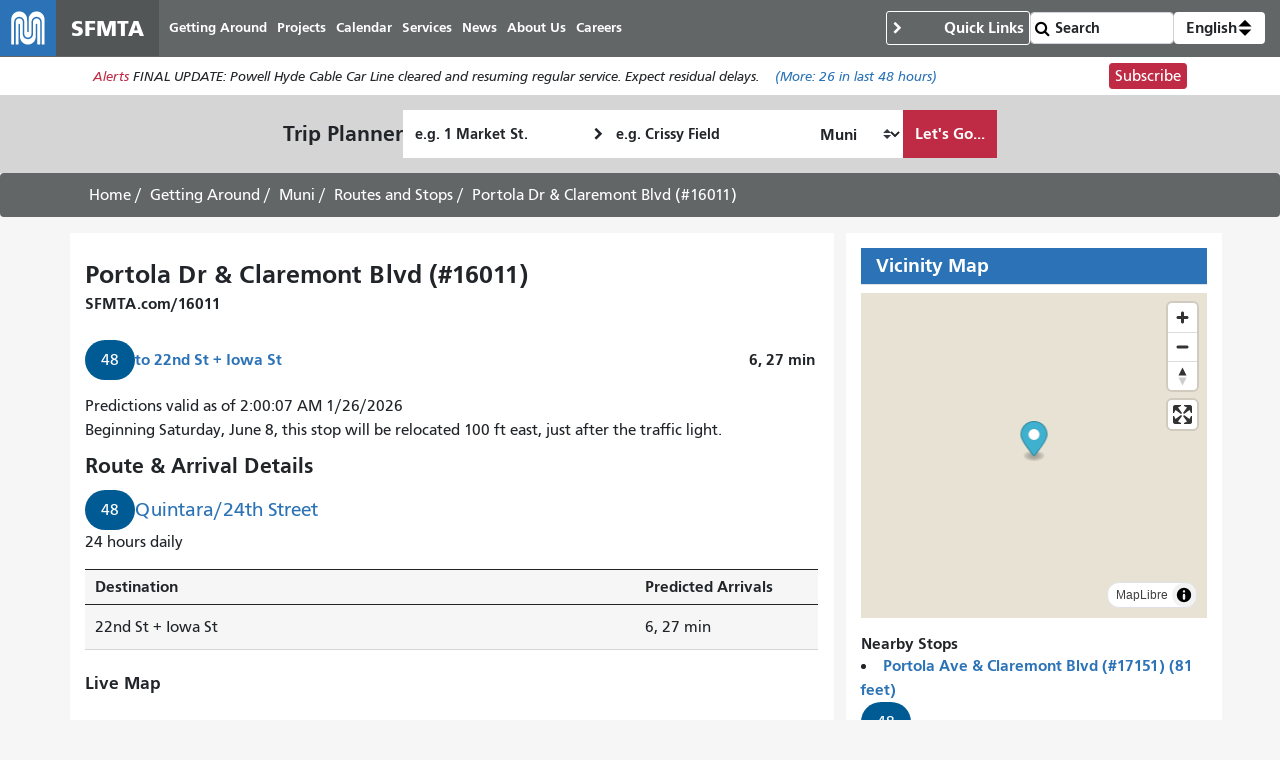

--- FILE ---
content_type: text/html; charset=UTF-8
request_url: https://www.sfmta.com/stops/portola-dr-claremont-blvd-16011
body_size: 18207
content:
<!DOCTYPE html>
<html lang="en" dir="ltr" prefix="og: https://ogp.me/ns#" class="sfmta">
<head>
    <meta charset="utf-8" />
<meta name="description" content="Beginning Saturday, June 8, this stop will be relocated 100 ft east, just after the traffic light." />
<meta name="geo.placename" content="San Francisco" />
<meta name="geo.region" content="US-CA" />
<link rel="canonical" href="https://www.sfmta.com/stops/portola-dr-claremont-blvd-16011" />
<meta name="robots" content="noarchive" />
<meta name="generator" content="Drupal" />
<meta name="rights" content="Copyright ©️ 2000-2026 San Francisco Municipal Transportation Agency. All rights reserved." />
<meta content="unset" />
<meta content="unset" />
<meta content="stop" />
<meta content="unset" />
<meta content="2022-10-07" />
<meta content="10675" />
<meta />
<meta property="og:site_name" content="SFMTA" />
<meta property="og:url" content="https://www.sfmta.com/stops/portola-dr-claremont-blvd-16011" />
<meta property="og:title" content="Portola Dr &amp; Claremont Blvd (#16011)" />
<meta property="og:description" content="Beginning Saturday, June 8, this stop will be relocated 100 ft east, just after the traffic light." />
<meta name="twitter:site" content="@sfmta_muni" />
<meta name="twitter:title" content="Portola Dr &amp; Claremont Blvd (#16011)" />
<meta name="MobileOptimized" content="width" />
<meta name="HandheldFriendly" content="true" />
<meta name="viewport" content="width=device-width, initial-scale=1, shrink-to-fit=no" />
<script type="application/ld+json">{
    "@context": "https://schema.org",
    "@graph": [
        {
            "headline": "Portola Dr \u0026 Claremont Blvd (#16011)",
            "name": "Portola Dr \u0026 Claremont Blvd (#16011)",
            "description": "Beginning Saturday, June 8, this stop will be relocated 100 ft east, just after the traffic light.",
            "datePublished": "2013-01-30T18:31:24-0800",
            "isAccessibleForFree": "True",
            "dateModified": "2022-10-07T09:04:46-0700"
        },
        {
            "@type": "WebSite",
            "@id": "https://www.sfmta.com",
            "name": "SFMTA",
            "url": "https://www.sfmta.com",
            "publisher": {
                "@type": "GovernmentOrganization",
                "@id": "https://www.sfmta.com",
                "name": "SFMTA",
                "url": "https://www.sfmta.com"
            }
        }
    ]
}</script>
<link rel="apple-touch-icon" sizes="180x180" href="/apple-touch-icon.png?v=2023" />
<link rel="icon" type="image/png" sizes="32x32" href="/favicon-32x32.png?v=2023" />
<link rel="icon" type="image/png" sizes="16x16" href="/favicon-16x16.png?v=2023" />
<link rel="manifest" href="/site.webmanifest?v=2023" />
<link rel="mask-icon" color="#0072ce" href="/safari-pinned-tab.svg?v=2023" />
<link rel="shortcut icon" href="/favicon.ico?v=2023" />
<meta name="msapplication-TileColor" content="#0072ce" />
<meta name="theme-color" content="#0072ce" />
<meta http-equiv="x-ua-compatible" content="ie=edge" />
<script type="speculationrules">{"prerender":[{"where":{"selector_matches":"a"}}]}</script>
<link rel="icon" href="/favicon.ico" type="image/vnd.microsoft.icon" />
<link rel="alternate" hreflang="en" href="https://www.sfmta.com/stops/portola-dr-claremont-blvd-16011" />

        <title class="notranslate">Portola Dr &amp; Claremont Blvd (#16011) | SFMTA</title>
        <link rel="stylesheet" media="all" href="/files/css/css_t5rpooqpWu2dzsBjJq0GuHqzaIy0NDHcp31eGgA7pKk.css?delta=0&amp;language=en&amp;theme=fp_theme&amp;include=eJxNx0EOAiEMAMAP4fbke0iB7ooUStqi7u9N3IuXSSY3KtVF73HyOuqIE3OLdRQaHhNLbvCfkEUJiq6JvOETP2Gf0R_UCQ6WhHwzP7mOI9jeHaHj5JqUrsbMqAIuwgk12GlOHRIahVelt8HPrUtZTF9G0jwn" />
<link rel="stylesheet" media="all" href="//unpkg.com/maplibre-gl@latest/dist/maplibre-gl.css" />
<link rel="stylesheet" media="all" href="/files/css/css_lJrjwcynDxPQM_ZLotK7w2Ws92HhXJyfhrDaIjLOeq8.css?delta=2&amp;language=en&amp;theme=fp_theme&amp;include=eJxNx0EOAiEMAMAP4fbke0iB7ooUStqi7u9N3IuXSSY3KtVF73HyOuqIE3OLdRQaHhNLbvCfkEUJiq6JvOETP2Gf0R_UCQ6WhHwzP7mOI9jeHaHj5JqUrsbMqAIuwgk12GlOHRIahVelt8HPrUtZTF9G0jwn" />
<link rel="stylesheet" media="print" href="/files/css/css_Tk4_ixUq6DBiJIfGDlNoEDLRlYKd-VTc8BwxH0y5mfU.css?delta=3&amp;language=en&amp;theme=fp_theme&amp;include=eJxNx0EOAiEMAMAP4fbke0iB7ooUStqi7u9N3IuXSSY3KtVF73HyOuqIE3OLdRQaHhNLbvCfkEUJiq6JvOETP2Gf0R_UCQ6WhHwzP7mOI9jeHaHj5JqUrsbMqAIuwgk12GlOHRIahVelt8HPrUtZTF9G0jwn" />
<link rel="stylesheet" media="all" href="/files/css/css_8N5gudr0Sqlx_dSN5OSzZVzSgleB_7ZpaskDB7Z5p1A.css?delta=4&amp;language=en&amp;theme=fp_theme&amp;include=eJxNx0EOAiEMAMAP4fbke0iB7ooUStqi7u9N3IuXSSY3KtVF73HyOuqIE3OLdRQaHhNLbvCfkEUJiq6JvOETP2Gf0R_UCQ6WhHwzP7mOI9jeHaHj5JqUrsbMqAIuwgk12GlOHRIahVelt8HPrUtZTF9G0jwn" />

            <script type="application/json" data-drupal-selector="drupal-settings-json">{"path":{"baseUrl":"\/","pathPrefix":"","currentPath":"node\/10675","currentPathIsAdmin":false,"isFront":false,"currentLanguage":"en"},"pluralDelimiter":"\u0003","suppressDeprecationErrors":true,"gtag":{"tagId":"","consentMode":false,"otherIds":[],"events":[],"additionalConfigInfo":[]},"ajaxPageState":{"libraries":"[base64]","theme":"fp_theme","theme_token":null},"ajaxTrustedUrl":{"\/search\/node":true},"gtm":{"tagId":null,"settings":{"data_layer":"dataLayer","include_classes":false,"allowlist_classes":"","blocklist_classes":"","include_environment":false,"environment_id":"","environment_token":""},"tagIds":["GTM-W5LXTZNT"]},"sfmta_map":{"gUlyadFCBD":{"items":[{"value":"POINT (-122.465101 37.739635)","geo_type":"Point","lat":37.739635,"lon":-122.465101,"left":-122.465101,"top":37.739635,"right":-122.465101,"bottom":37.739635,"geohash":"9q8ytnr9k3f5","latlon":"37.739635,-122.465101"}]}},"map_style":{"version":8,"name":"SFMTA Basemap with Routes","metadata":{"source":"https:\/\/styles.gtfs.media\/sfmta\/basemap_with_routes.json"},"sources":{"fp":{"type":"vector","url":"https:\/\/public.tiles.gtfs.media\/source\/fp.json"},"sfmta":{"type":"vector","url":"https:\/\/public.tiles.gtfs.media\/source\/sfmta.json"}},"sprite":"https:\/\/sprites.gtfs.media\/sfmta","glyphs":"https:\/\/fonts.gtfs.media\/{fontstack}\/{range}.pbf","layers":[{"id":"base","type":"background","filter":["all"],"paint":{"background-color":"rgba(232, 226, 212, 1)"}},{"id":"waterway","type":"line","source":"fp","source-layer":"waterway","layout":{"line-cap":"round","line-join":"round"},"paint":{"line-width":{"stops":[[10,0.5],[18,10]]},"line-color":"rgba(162, 210, 226, 1)"}},{"id":"water","type":"fill","source":"fp","source-layer":"water","paint":{"fill-color":"rgba(162, 210, 226, 1)"}},{"id":"grass","type":"fill","source":"fp","source-layer":"landcover","filter":["all",["in","class","wood","grass"]],"paint":{"fill-color":"rgba(206, 230, 189, 1)"}},{"id":"ferries","type":"line","source":"fp","source-layer":"transportation","filter":["all",["==","class","ferry"]],"paint":{"line-color":"rgba(255, 255, 255, 1)","line-dasharray":[5,5]}},{"id":"tertiary_roads","type":"line","source":"fp","source-layer":"transportation","filter":["all",["in","class","tertiary","minor"]],"layout":{"visibility":"visible","line-join":"round","line-cap":"round"},"paint":{"line-width":{"stops":[[12,1],[15,5],[18,40]]},"line-color":"rgba(255, 255, 255, 1)","line-opacity":{"stops":[[11,0],[13,1]]}}},{"id":"secondary_roads","type":"line","source":"fp","source-layer":"transportation","filter":["all",["in","class","secondary"]],"layout":{"visibility":"visible","line-cap":"round","line-join":"round"},"paint":{"line-width":{"stops":[[12,1],[15,7],[18,20]]},"line-color":"rgba(255, 255, 255, 1)","line-opacity":{"stops":[[6,0],[11,1]]}}},{"id":"building_shadow","type":"fill","source":"fp","source-layer":"building","paint":{"fill-color":"rgba(122, 123, 126, 1)","fill-opacity":{"stops":[[15,0],[16,0.7]]},"fill-translate":{"stops":[[15,[0.5,0.5]],[18,[4,4]]]}}},{"id":"building","type":"fill","source":"fp","source-layer":"building","paint":{"fill-color":"rgba(232, 226, 212, 1)","fill-outline-color":"rgba(122, 123, 126, 1)","fill-opacity":{"stops":[[14,0],[15,1]]}}},{"id":"primary_roads_stroke","type":"line","source":"fp","source-layer":"transportation","filter":["all",["in","class","primary","motorway","trunk"]],"layout":{"visibility":"visible"},"paint":{"line-width":{"stops":[[6,2],[10,4],[18,17]]},"line-color":"rgba(122, 123, 126, 1)"}},{"id":"primary_roads","type":"line","source":"fp","source-layer":"transportation","filter":["all",["in","class","primary","motorway","trunk"]],"layout":{"line-cap":"round","line-join":"round","visibility":"visible"},"paint":{"line-width":{"stops":[[6,1],[10,3],[18,15]]},"line-color":"rgba(255, 255, 255, 1)"}},{"id":"poi","type":"fill","source":"fp","source-layer":"poi","layout":{"visibility":"visible"},"paint":{"fill-color":"rgba(255, 0, 0, 1)"}},{"id":"routes_outline","type":"line","source":"sfmta","source-layer":"sfmta","filter":["all",["has","route_id"]],"layout":{"visibility":"visible","line-cap":"round","line-join":"round"},"paint":{"line-width":{"stops":[[12,4],[15,10],[18,40]]},"line-color":"rgba(255, 255, 255, 1)"}},{"id":"routes","type":"line","source":"sfmta","source-layer":"sfmta","filter":["all",["has","route_id"]],"layout":{"line-cap":"round","line-join":"round","line-miter-limit":100,"line-round-limit":1,"visibility":"visible"},"paint":{"line-width":{"stops":[[12,1],[15,6],[18,30]]},"line-color":"rgba(0, 91, 149, 1)","line-opacity":1,"line-gap-width":0}},{"id":"neighbourhoods","type":"symbol","source":"fp","source-layer":"place","minzoom":0,"filter":["all",["==","class","neighbourhood"]],"layout":{"text-field":"{name:latin}","text-font":["u001 Condensed Regular"],"text-size":22},"paint":{"text-halo-color":"rgba(255, 255, 255, 1)","text-halo-width":2,"text-color":"rgba(122, 123, 126, 1)","text-opacity":{"stops":[[12,0],[13,1]]}}},{"id":"cities","type":"symbol","source":"fp","source-layer":"place","filter":["all",["==","class","city"]],"layout":{"text-field":"{name:latin}","text-font":["u001 Condensed Regular"],"text-size":18},"paint":{"text-halo-color":"rgba(255, 255, 255, 1)","text-halo-width":2,"text-color":"rgba(122, 123, 126, 1)"}},{"id":"park_label","type":"symbol","source":"fp","source-layer":"poi","filter":["all",["==","class","park"]],"layout":{"text-field":"{name:latin}","text-font":["u001 Condensed Regular"],"text-size":16,"text-max-width":5},"paint":{"text-color":"rgba(122, 137, 68, 1)"}},{"id":"poi_label","type":"symbol","source":"fp","source-layer":"poi","minzoom":15,"filter":["all",["\u003C","rank",2],["!in","class","railway"]],"layout":{"text-field":"{name:latin}","text-font":["u001 Condensed Regular"]},"paint":{"text-halo-color":"rgba(255, 255, 255, 1)","text-halo-width":2,"text-color":"rgba(122, 123, 126, 1)"}},{"id":"stops","type":"circle","source":"sfmta","source-layer":"sfmta","minzoom":0,"filter":["all",["has","stop_id"]],"layout":{"visibility":"visible"},"paint":{"circle-color":"#ffffff","circle-radius":{"stops":[[15,0],[16,6]]},"circle-stroke-width":1}},{"id":"route_labels","type":"symbol","source":"sfmta","source-layer":"sfmta","filter":["all",["has","route_id"],["==","route_id","they_dont_want_these"]],"layout":{"text-field":["get","route_id"],"text-font":["u001 Condensed Bold"],"visibility":"visible","symbol-placement":"line","text-size":{"stops":[[10,8],[18,20]]},"icon-image":["concat",["literal","route-shield"],"-",["match",["get","route_color"],"#005B95","high-frequency","#BF2B45","rapid","#B49A36","car","medium-frequency"],"-",["length",["get","route_id"]]],"icon-text-fit":"none","icon-text-fit-padding":[1,1,1,1],"icon-size":{"stops":[[10,0.1],[18,0.25]]},"symbol-spacing":100,"text-rotation-alignment":"viewport","icon-pitch-alignment":"viewport","icon-rotation-alignment":"viewport"},"paint":{"text-color":["get","text_color"],"icon-translate-anchor":"viewport"}},{"id":"secondary_roads_label","type":"symbol","source":"fp","source-layer":"transportation_name","minzoom":13,"filter":["all",["in","class","secondary"]],"layout":{"text-field":"{name:latin}","visibility":"visible","text-font":["u001 Condensed Regular"],"symbol-placement":"line","text-size":15,"icon-pitch-alignment":"viewport","icon-rotation-alignment":"auto","text-pitch-alignment":"auto","text-rotation-alignment":"map"},"paint":{"text-halo-color":"rgba(255, 255, 255, 1)","text-halo-width":2,"text-color":"rgba(122, 123, 126, 1)"}},{"id":"tertiary_roads_label","type":"symbol","source":"fp","source-layer":"transportation_name","minzoom":13,"filter":["all",["in","class","tertiary","minor"]],"layout":{"text-field":"{name:latin}","visibility":"visible","text-font":["u001 Condensed Regular"],"symbol-placement":"line","text-size":15,"icon-pitch-alignment":"viewport","icon-rotation-alignment":"auto","text-pitch-alignment":"auto","text-rotation-alignment":"map"},"paint":{"text-halo-color":"rgba(255, 255, 255, 1)","text-halo-width":2,"text-color":"rgba(122, 123, 126, 1)"}},{"id":"primary_roads_label","type":"symbol","source":"fp","source-layer":"transportation_name","filter":["all",["in","class","primary","motorway"," trunk"]],"layout":{"text-field":"{name:latin}","visibility":"visible","text-font":["u001 Condensed Regular"],"symbol-placement":"line","text-size":15,"icon-pitch-alignment":"viewport","icon-rotation-alignment":"auto","text-pitch-alignment":"auto","text-rotation-alignment":"map"},"paint":{"text-halo-color":"rgba(255, 255, 255, 1)","text-halo-width":2,"text-color":"rgba(122, 123, 126, 1)"}},{"id":"stop_numbers","type":"symbol","source":"sfmta","source-layer":"sfmta","minzoom":18,"filter":["all",["has","stop_id"]],"layout":{"text-font":["u001 Condensed Regular"],"text-field":"{stop_code}","icon-image":"route-shield-high-frequency-4","icon-size":0.25,"icon-ignore-placement":true,"icon-allow-overlap":true,"text-padding":0,"text-allow-overlap":true,"text-ignore-placement":true}}],"id":"16y3nibcn"},"alerts":{"base_url":"https:\/\/safitwebapps.blob.core.windows.net\/$web\/muni\/muniAlerts","blocks":{"alert_block_83":{"type":"latest","environment":"prod"}}},"umo":{"key":"0be8ebd0284ce712a63f29dcaf7798c4","base":"https:\/\/webservices.umoiq.com\/api\/pub\/v1\/agencies\/sfmta-cis"},"realtime_stop":{"routes":{"48":{"nid":[{"value":"737"}],"uuid":[{"value":"623c2887-b2c6-4752-bb03-a0ddffb2208f"}],"vid":[{"value":"383498"}],"langcode":[{"value":"en"}],"type":[{"target_id":"route"}],"revision_timestamp":[{"value":"1766602718"}],"revision_uid":[{"target_id":"1232"}],"revision_log":[],"status":[{"value":"1"}],"uid":[{"target_id":"1"}],"title":[{"value":"48 Quintara\/24th Street"}],"created":[{"value":"1355894756"}],"changed":[{"value":"1766602718"}],"promote":[{"value":"0"}],"sticky":[{"value":"0"}],"default_langcode":[{"value":"1"}],"revision_default":[{"value":"1"}],"revision_translation_affected":[{"value":"1"}],"moderation_state":[{"value":"published"}],"metatag":[{"tag":"meta","attributes":{"name":"title","content":"48 Quintara\/24th Street | SFMTA"}},{"tag":"meta","attributes":{"name":"description","content":"The 48 Quintara\/24th Street operates 24 hours a day, with Owl Service from 12 midnight to 5 a.m. Daytime (5 a.m. to 12 midnight) Between Potrero Hill and Ocean Beach"}},{"tag":"meta","attributes":{"name":"geo.placename","content":"San Francisco"}},{"tag":"meta","attributes":{"name":"geo.region","content":"US-CA"}},{"tag":"link","attributes":{"rel":"canonical","href":"https:\/\/www.sfmta.com\/routes\/48-quintara24th-street"}},{"tag":"meta","attributes":{"name":"robots","content":"noarchive"}},{"tag":"meta","attributes":{"name":"generator","content":"Drupal"}},{"tag":"meta","attributes":{"name":"rights","content":"Copyright \u00a9\ufe0f 2000-2026 San Francisco Municipal Transportation Agency. All rights reserved."}},{"tag":"meta","attributes":{"content":"unset"}},{"tag":"meta","attributes":{"content":"unset"}},{"tag":"meta","attributes":{"content":"route"}},{"tag":"meta","attributes":{"content":"unset"}},{"tag":"meta","attributes":{"content":"2025-12-24"}},{"tag":"meta","attributes":{"content":"737"}},{"tag":"meta","attributes":[]},{"tag":"meta","attributes":{"property":"og:site_name","content":"SFMTA"}},{"tag":"meta","attributes":{"property":"og:url","content":"https:\/\/www.sfmta.com\/stops\/portola-dr-claremont-blvd-16011"}},{"tag":"meta","attributes":{"property":"og:title","content":"Portola Dr \u0026 Claremont Blvd (#16011)"}},{"tag":"meta","attributes":{"property":"og:description","content":"The 48 Quintara\/24th Street operates 24 hours a day, with Owl Service from 12 midnight to 5 a.m. Daytime (5 a.m. to 12 midnight) Between Potrero Hill and Ocean Beach"}},{"tag":"meta","attributes":{"name":"twitter:site","content":"@sfmta_muni"}},{"tag":"meta","attributes":{"name":"twitter:title","content":"Portola Dr \u0026 Claremont Blvd (#16011)"}},{"tag":"meta","attributes":{"name":"headline","content":"48 Quintara\/24th Street","group":"schema_article","schema_metatag":true}},{"tag":"meta","attributes":{"name":"name","content":"48 Quintara\/24th Street","group":"schema_article","schema_metatag":true}},{"tag":"meta","attributes":{"name":"description","content":"The 48 Quintara\/24th Street operates 24 hours a day, with Owl Service from 12 midnight to 5 a.m.\n\nDaytime (5 a.m. to 12 midnight)\nBetween Potrero Hill and Ocean Beach","group":"schema_article","schema_metatag":true}},{"tag":"meta","attributes":{"name":"datePublished","content":"2012-12-18T21:25:56-0800","group":"schema_article","schema_metatag":true}},{"tag":"meta","attributes":{"name":"isAccessibleForFree","content":"True","group":"schema_article","schema_metatag":true}},{"tag":"meta","attributes":{"name":"dateModified","content":"2025-12-24T10:58:38-0800","group":"schema_article","schema_metatag":true}},{"tag":"meta","attributes":{"name":"@type","content":"WebSite","group":"schema_web_site","schema_metatag":true}},{"tag":"meta","attributes":{"name":"@id","content":"https:\/\/www.sfmta.com","group":"schema_web_site","schema_metatag":true}},{"tag":"meta","attributes":{"name":"name","content":"SFMTA","group":"schema_web_site","schema_metatag":true}},{"tag":"meta","attributes":{"name":"url","content":"https:\/\/www.sfmta.com","group":"schema_web_site","schema_metatag":true}},{"tag":"meta","attributes":{"name":"publisher","content":{"@type":"GovernmentOrganization","@id":"https:\/\/www.sfmta.com","name":"SFMTA","url":"https:\/\/www.sfmta.com"},"group":"schema_web_site","schema_metatag":true}}],"path":[{"alias":"\/routes\/48-quintara24th-street","pid":"70437","langcode":"en"}],"menu_link":[],"content_translation_source":[{"value":"und"}],"content_translation_outdated":[{"value":"0"}],"field_nextbus_map":[],"field_streets":[],"body":[{"value":"\u003Cp\u003EThe 48 Quintara\/24th Street operates 24 hours a day, with Owl Service from 12 midnight to 5 a.m.\u003C\/p\u003E\u003Chr\u003E\u003Ch2\u003EDaytime (5 a.m. to 12 midnight)\u003C\/h2\u003E\u003Cp\u003EBetween Potrero Hill and Ocean Beach\u003C\/p\u003E\u003Ch3\u003EInbound to Potrero Hill\u003C\/h3\u003E\u003Cp\u003EFrom Great Hwy \u0026amp; Rivera,\u0026nbsp;south on Great Hwy, left on Rivera, left on 46th Ave, right on Quintara, right on 39th Ave, left on Rivera, left on Sunset, right on Quintara, right on 17th Ave, left on Santiago, right on 14th Ave, left on Ulloa, right on West Portal, left on Vicente, left on Portola, right on Diamond Heights, left on Clipper, left on Diamond, right\u0026nbsp;on 24th St, left on Potrero, right on 23rd St, right on Rhode Island, left on 26th St, left on Wisconsin, right on 25th St, left on Pennsylvania, right on 22nd St, right on Illinois, right on 23rd, right on Indiana, left on 22nd St to terminal past Iowa.\u003C\/p\u003E\u003Ch4\u003EOutbound to Ocean Beach\u003C\/h4\u003E\u003Cp\u003EFrom 22nd St \u0026amp; Iowa, left on Pennsylvania, right on 25th St, left on Wisconsin, right on 26th St, right on Kansas, left on 23rd St, left on Utah, right on 24th St, left on Castro, right on Clipper, right on Diamond Heights, left on Portola, right on Vicente, right on West Portal, left on Ulloa, right on 14th Ave, left on Santiago, right on 17th Ave, left on Quintara, left on Sunset, right on Rivera, right on 39th Ave, left on Quintara, left on Great Highway to terminal.\u003C\/p\u003E\u003Chr\u003E\u003Ch2\u003EOwl Service (12 midnight to 5 a.m.)\u003C\/h2\u003E\u003Cp\u003EBetween Potrero Hill and Noe Valley\u003C\/p\u003E\u003Ch3\u003EInbound to Potrero Hill\u003C\/h3\u003E\u003Cp\u003EFrom 24th St \u0026amp; Castro, east on 24th St, left on Potrero St, right on 23rd St, right on Rhode Island, left on 26th St, left on Wisconsin, right on 25th St, left on Pennsylvania, right on 22nd St, right on Illinois, right on 23rd St, right on Indiana, left on 22nd St to terminal at 22nd St \u0026amp; Iowa.\u003C\/p\u003E\u003Ch3\u003EOutbound to Noe Valley\u003C\/h3\u003E\u003Cp\u003EFrom 22nd St \u0026amp; Iowa,\u0026nbsp;left on Pennsylvania, right on 25th, left on Wisconsin, right on 26th, right on Kansas, left on 23rd, left on Utah, right on 24th\u0026nbsp;St to last stop farside of Castro.\u003C\/p\u003E","summary":"","format":"full_html"}],"field_accessible":[{"value":"0"}],"field_accessible_nextbus_com_pre":[{"uri":"http:\/\/www.nextmuni.com\/predictor\/adaDirection.jsp?a=sf-muni\u0026r=48","title":null,"options":[]}],"field_additional_page_blocks":[],"field_archive_authed_by_staff":[],"field_archive_authed_by_web":[],"field_archive_eligible_date":[],"field_back_to_schedules":[],"field_bikes":[{"value":"0"}],"field_cable_car_route_id":[],"field_color_bar":[],"field_detailed_map":[],"field_first_published_date":[],"field_icon":[],"field_inbound_direction":[{"value":"Inbound"}],"field_inbound_stops":[{"target_id":"9633"},{"target_id":"10877"},{"target_id":"10876"},{"target_id":"8661"},{"target_id":"10808"},{"target_id":"10806"},{"target_id":"10804"},{"target_id":"8634"},{"target_id":"10875"},{"target_id":"10803"},{"target_id":"10802"},{"target_id":"10800"},{"target_id":"10798"},{"target_id":"10796"},{"target_id":"10794"},{"target_id":"10792"},{"target_id":"10790"},{"target_id":"10788"},{"target_id":"10786"},{"target_id":"10784"},{"target_id":"10782"},{"target_id":"8404"},{"target_id":"8406"},{"target_id":"11056"},{"target_id":"8354"},{"target_id":"8357"},{"target_id":"11304"},{"target_id":"19226"},{"target_id":"10675"},{"target_id":"10770"},{"target_id":"10767"},{"target_id":"10768"},{"target_id":"10677"},{"target_id":"10764"},{"target_id":"10771"},{"target_id":"10762"},{"target_id":"9029"},{"target_id":"22409"},{"target_id":"9304"},{"target_id":"9302"},{"target_id":"8543"},{"target_id":"11599"},{"target_id":"8561"},{"target_id":"8541"},{"target_id":"8547"},{"target_id":"8552"},{"target_id":"8565"},{"target_id":"8557"},{"target_id":"8563"},{"target_id":"8550"},{"target_id":"8554"},{"target_id":"8539"},{"target_id":"10700"},{"target_id":"8534"},{"target_id":"8536"},{"target_id":"8531"},{"target_id":"8532"},{"target_id":"10835"},{"target_id":"10836"},{"target_id":"10837"},{"target_id":"8588"},{"target_id":"8585"},{"target_id":"8580"},{"target_id":"11708"},{"target_id":"11709"},{"target_id":"11710"},{"target_id":"8521"},{"target_id":"8520"},{"target_id":"28702"},{"target_id":"28703"},{"target_id":"8518"}],"field_inbound_stops_title":[{"value":"Potrero Hill"}],"field_keep_two_thirds_layout":[{"value":"1"}],"field_neighborhoods":[{"target_id":"241"},{"target_id":"211"},{"target_id":"258"},{"target_id":"257"},{"target_id":"263"},{"target_id":"264"},{"target_id":"265"},{"target_id":"271"},{"target_id":"270"},{"target_id":"262"},{"target_id":"269"},{"target_id":"250"},{"target_id":"240"}],"field_nextbus_com_predictions":[{"uri":"http:\/\/www.nextmuni.com\/#!\/sf-muni\/48\/48___I_G00\/4781","title":null,"options":[]}],"field_old_id":[{"value":"11369"}],"field_outbound_direction":[{"value":"Outbound"}],"field_outbound_stops":[{"target_id":"8518"},{"target_id":"11706"},{"target_id":"11707"},{"target_id":"8581"},{"target_id":"8579"},{"target_id":"8584"},{"target_id":"8594"},{"target_id":"8587"},{"target_id":"8592"},{"target_id":"10007"},{"target_id":"10006"},{"target_id":"10005"},{"target_id":"8535"},{"target_id":"8533"},{"target_id":"8559"},{"target_id":"8538"},{"target_id":"8553"},{"target_id":"8549"},{"target_id":"8562"},{"target_id":"8556"},{"target_id":"8564"},{"target_id":"8551"},{"target_id":"8546"},{"target_id":"8540"},{"target_id":"8560"},{"target_id":"8558"},{"target_id":"9264"},{"target_id":"9265"},{"target_id":"43967"},{"target_id":"22410"},{"target_id":"23918"},{"target_id":"9028"},{"target_id":"10679"},{"target_id":"10773"},{"target_id":"10763"},{"target_id":"10772"},{"target_id":"10766"},{"target_id":"10678"},{"target_id":"11550"},{"target_id":"11391"},{"target_id":"11305"},{"target_id":"11303"},{"target_id":"8356"},{"target_id":"8355"},{"target_id":"8353"},{"target_id":"11057"},{"target_id":"8405"},{"target_id":"11737"},{"target_id":"10783"},{"target_id":"10785"},{"target_id":"10787"},{"target_id":"10789"},{"target_id":"10791"},{"target_id":"10793"},{"target_id":"10795"},{"target_id":"10797"},{"target_id":"10799"},{"target_id":"10801"},{"target_id":"11128"},{"target_id":"11129"},{"target_id":"8633"},{"target_id":"8632"},{"target_id":"10805"},{"target_id":"8157"},{"target_id":"10809"},{"target_id":"10810"},{"target_id":"9633"}],"field_outbound_stops_title":[{"value":"Ocean Beach"}],"field_related_content":[{"target_id":"15531"},{"target_id":"231"}],"field_related_fares":[],"field_related_maps":[{"target_id":"12163"}],"field_related_projects":[{"target_id":"30045"},{"target_id":"24541"},{"target_id":"27407"},{"target_id":"761"},{"target_id":"18951"},{"target_id":"758"},{"target_id":"16420"},{"target_id":"232"},{"target_id":"2082"},{"target_id":"17932"},{"target_id":"979"}],"field_reports_documents":[],"field_retain_forever":[{"value":"0"}],"field_routes":[],"field_route_id":[{"value":"7959"}],"field_route_short_name":[{"value":"48"}],"field_route_status":[{"value":"active"}],"field_route_vehicle_type":[{"value":"Bus"}],"field_salesforce_id":[{"value":"a47t0000007o4CPAAY"}],"field_service_frequencies":[{"value":"\u003Ctable border=\u00221\u0022 cellpadding=\u00221\u0022 cellspacing=\u00221\u0022\u003E\u003Cthead\u003E\u003Ctr\u003E\u003Cth scope=\u0022col\u0022\u003ESchedule\u003C\/th\u003E\u003Cth scope=\u0022col\u0022\u003EMorning\u003C\/th\u003E\u003Cth scope=\u0022col\u0022\u003EMidday\u003C\/th\u003E\u003Cth scope=\u0022col\u0022\u003EEvening\u003C\/th\u003E\u003Cth scope=\u0022col\u0022\u003ELate Night\u003C\/th\u003E\u003Cth scope=\u0022col\u0022\u003EOwl\u003C\/th\u003E\u003C\/tr\u003E\u003C\/thead\u003E\u003Ctbody\u003E\u003Ctr\u003E\u003Ctd\u003EWeekday\u003C\/td\u003E\u003Ctd\u003E15\u003C\/td\u003E\u003Ctd\u003E15\u003C\/td\u003E\u003Ctd\u003E15\u003C\/td\u003E\u003Ctd\u003E20\u003C\/td\u003E\u003Ctd\u003E30\u003C\/td\u003E\u003C\/tr\u003E\u003Ctr\u003E\u003Ctd\u003EWeekend\u003C\/td\u003E\u003Ctd\u003E20\u003C\/td\u003E\u003Ctd\u003E20\u003C\/td\u003E\u003Ctd\u003E20\u003C\/td\u003E\u003Ctd\u003E30\u003C\/td\u003E\u003Ctd\u003E30\u003C\/td\u003E\u003C\/tr\u003E\u003C\/tbody\u003E\u003C\/table\u003E\u003Cp\u003ESee below for detailed schedule information and live data.\u003C\/p\u003E\u003Cp\u003E\u0026nbsp;\u003C\/p\u003E","format":"full_html"}],"field_service_type":[{"value":"Local"}],"field_share_this":[],"field_short_description":[{"value":"24 hours daily"}],"field_sign_up_url":[{"uri":"internal:\/signup-alerts?type=new\u0026category_id=CASFMTA_C68","title":null,"options":[]}],"field_special_service_type":[{"value":"Accessible"},{"value":"Bikes"},{"value":"Core"},{"value":"CoreOwl"},{"value":"Owl"}],"field_text_bar":[],"field_turn_off_live_data_buttons":[{"value":"Show"}],"field_turn_off_the_live_map":[],"field_weight":[{"value":"276"}],"field_live_map":[{"value":"\u003Ciframe title=\u0027A live map of the 48 Quintara\/24th Street route\u0027 src=\u0027https:\/\/sfmta.gtfs.media\/gtfs\/api\/v1\/agencies\/SFMTA\/routes\/48\/nextbus_map?pattern_stop=https%3A%2F%2Fwww.sfmta.com%2F%7Bstop_code%7D\u0026pattern_route=https%3A%2F%2Fwww.sfmta.com%2Froutes%2F%7Broute_id%7D\u0027\u003E\u003C\/iframe\u003E"}],"field_updates":[{"target_id":"15140","target_revision_id":"380573"}],"field_schedules":[{"value":"\u003Ca class=\u0022btn btn-primary\u0022 href=\u0022\/routes\/schedule\/48?direction_id=0\u0026service_id=3\u0022\u003ESchedule to \u003Cspan class=\u0022notranslate\u0022\u003EOcean Beach\u003C\/span\u003E\u003C\/a\u003E"},{"value":"\u003Ca class=\u0022btn btn-primary\u0022 href=\u0022\/routes\/schedule\/48?direction_id=1\u0026service_id=3\u0022\u003ESchedule to \u003Cspan class=\u0022notranslate\u0022\u003EPotrero Hill\u003C\/span\u003E\u003C\/a\u003E"}],"field_archive_last_modified_date":[{"value":1766602718}],"destinations":{},"predictions":[]}},"stop":{"nid":[{"value":"10675"}],"uuid":[{"value":"33011b93-a79a-4225-b19a-daeef2b178be"}],"vid":[{"value":"265351"}],"langcode":[{"value":"en"}],"type":[{"target_id":"stop"}],"revision_timestamp":[{"value":"1716032734"}],"revision_uid":[{"target_id":"1"}],"revision_log":[],"status":[{"value":"1"}],"uid":[{"target_id":"1"}],"title":[{"value":"Portola Dr \u0026 Claremont Blvd (#16011)","_attributes":[]}],"created":[{"value":"1359599484"}],"changed":[{"value":"1665158686"}],"promote":[{"value":"0"}],"sticky":[{"value":"0"}],"default_langcode":[{"value":"1"}],"revision_default":[{"value":"1"}],"revision_translation_affected":[{"value":"1"}],"moderation_state":[{"value":"published"}],"metatag":[{"tag":"meta","attributes":{"name":"title","content":"Portola Dr \u0026 Claremont Blvd (#16011) | SFMTA"}},{"tag":"meta","attributes":{"name":"description","content":"Beginning Saturday, June 8, this stop will be relocated 100 ft east, just after the traffic light."}},{"tag":"meta","attributes":{"name":"geo.placename","content":"San Francisco"}},{"tag":"meta","attributes":{"name":"geo.region","content":"US-CA"}},{"tag":"link","attributes":{"rel":"canonical","href":"https:\/\/www.sfmta.com\/stops\/portola-dr-claremont-blvd-16011"}},{"tag":"meta","attributes":{"name":"robots","content":"noarchive"}},{"tag":"meta","attributes":{"name":"generator","content":"Drupal"}},{"tag":"meta","attributes":{"name":"rights","content":"Copyright \u00a9\ufe0f 2000-2026 San Francisco Municipal Transportation Agency. All rights reserved."}},{"tag":"meta","attributes":{"content":"unset"}},{"tag":"meta","attributes":{"content":"unset"}},{"tag":"meta","attributes":{"content":"stop"}},{"tag":"meta","attributes":{"content":"unset"}},{"tag":"meta","attributes":{"content":"2022-10-07"}},{"tag":"meta","attributes":{"content":"10675"}},{"tag":"meta","attributes":[]},{"tag":"meta","attributes":{"property":"og:site_name","content":"SFMTA"}},{"tag":"meta","attributes":{"property":"og:url","content":"https:\/\/www.sfmta.com\/stops\/portola-dr-claremont-blvd-16011"}},{"tag":"meta","attributes":{"property":"og:title","content":"Portola Dr \u0026 Claremont Blvd (#16011)"}},{"tag":"meta","attributes":{"property":"og:description","content":"Beginning Saturday, June 8, this stop will be relocated 100 ft east, just after the traffic light."}},{"tag":"meta","attributes":{"name":"twitter:site","content":"@sfmta_muni"}},{"tag":"meta","attributes":{"name":"twitter:title","content":"Portola Dr \u0026 Claremont Blvd (#16011)"}},{"tag":"meta","attributes":{"name":"headline","content":"Portola Dr \u0026 Claremont Blvd (#16011)","group":"schema_article","schema_metatag":true}},{"tag":"meta","attributes":{"name":"name","content":"Portola Dr \u0026 Claremont Blvd (#16011)","group":"schema_article","schema_metatag":true}},{"tag":"meta","attributes":{"name":"description","content":"Beginning Saturday, June 8, this stop will be relocated 100 ft east, just after the traffic light.","group":"schema_article","schema_metatag":true}},{"tag":"meta","attributes":{"name":"datePublished","content":"2013-01-30T18:31:24-0800","group":"schema_article","schema_metatag":true}},{"tag":"meta","attributes":{"name":"isAccessibleForFree","content":"True","group":"schema_article","schema_metatag":true}},{"tag":"meta","attributes":{"name":"dateModified","content":"2022-10-07T09:04:46-0700","group":"schema_article","schema_metatag":true}},{"tag":"meta","attributes":{"name":"@type","content":"WebSite","group":"schema_web_site","schema_metatag":true}},{"tag":"meta","attributes":{"name":"@id","content":"https:\/\/www.sfmta.com","group":"schema_web_site","schema_metatag":true}},{"tag":"meta","attributes":{"name":"name","content":"SFMTA","group":"schema_web_site","schema_metatag":true}},{"tag":"meta","attributes":{"name":"url","content":"https:\/\/www.sfmta.com","group":"schema_web_site","schema_metatag":true}},{"tag":"meta","attributes":{"name":"publisher","content":{"@type":"GovernmentOrganization","@id":"https:\/\/www.sfmta.com","name":"SFMTA","url":"https:\/\/www.sfmta.com"},"group":"schema_web_site","schema_metatag":true}}],"path":[{"alias":"\/stops\/portola-dr-claremont-blvd-16011","pid":"71482","langcode":"en"}],"menu_link":[],"content_translation_source":[{"value":"und"}],"content_translation_outdated":[{"value":"0"}],"field_first_published_date":[],"field_stop_id":[{"value":"6011"}],"body":[{"value":"\u003Cp\u003EBeginning Saturday, June 8, this stop will be relocated 100 ft east, just after the traffic light.\u003C\/p\u003E","summary":null,"format":"full_html","_attributes":[]}],"field_archive_authed_by_staff":[],"field_archive_authed_by_web":[],"field_archive_eligible_date":[],"field_geofield":[{"value":"POINT (-122.465101 37.739635)","geo_type":"Point","lat":37.739635,"lon":-122.465101,"left":-122.465101,"top":37.739635,"right":-122.465101,"bottom":37.739635,"geohash":"9q8ytnr9k3f5","latlon":"37.739635,-122.465101"}],"field_nextbus_link":[],"field_old_id":[{"value":"68076"}],"field_override_location_name":[{"value":"0"}],"field_retain_forever":[],"field_share_this":[{"markup":null,"_attributes":[]}],"field_stop_id_public":[{"value":"16011"}],"field_stop_name":[{"value":"Portola Dr \u0026 Claremont Blvd"}],"field_live_map":[{"value":"\u003Ciframe title=\u0027A live map of the Portola Dr \u0026 Claremont Blvd (#16011) stop\u0027 src=\u0027https:\/\/sfmta.gtfs.media\/gtfs\/api\/v1\/stops\/6011\/nextbus_map?pattern_stop=https%3A%2F%2Fwww.sfmta.com%2F%7Bstop_code%7D\u0026pattern_route=https%3A%2F%2Fwww.sfmta.com%2Froutes%2F%7Broute_id%7D\u0027\u003E\u003C\/iframe\u003E","_attributes":[]}],"field_routes":[{"target_id":"737","target_revision_id":"383498","_attributes":[],"_loaded":true,"_accessCacheability":{}}],"field_archive_last_modified_date":[{"value":1665158686}]}},"preferences":[],"toggle_hotkey_enabled":0,"user":{"uid":0,"permissionsHash":"6745213e0d14ce0b049cc26deb262edb6a32e21c120fd85aa1b26f54835f69e5"}}</script>
<script src="/files/js/js__ThFogOM_c7XBlNKe3W6d8yCec0QPdqQ6M8iN2_MoO4.js?scope=header&amp;delta=0&amp;language=en&amp;theme=fp_theme&amp;include=eJxdj8EOwjAMQ39o0E-qDMvSQtpUbaYBX08PnSq4RLGfD_ZWvAVK5Fj0Brk0e0vMvGynHwgr1akFmXcw-XZEu4eBKnITGHlTlTZDa9Wy6pEXVmXpGOy4n399xQOvXzMtbUsGF7TGj2aDdHBrw00o57fn6CFUbTBfCWIx9YqmxaGM5GzpZt8-9tm-TWVmpw"></script>
<script src="/modules/composer/google_tag/js/gtag.js?t991q8"></script>
<script src="/modules/composer/google_tag/js/gtm.js?t991q8"></script>

                </head>
<body class="user--role-anonymous layout-one-sidebar layout-sidebar page-node-10675 path-node stop">
<a href="#main" class="visually-hidden focusable skip-link">
    Skip to main content
</a>
<noscript><iframe src="https://www.googletagmanager.com/ns.html?id=GTM-W5LXTZNT"
                  height="0" width="0" style="display:none;visibility:hidden"></iframe></noscript>

    <div class="dialog-off-canvas-main-canvas" data-off-canvas-main-canvas>
        
<header id="header" class="" role="banner" aria-label="Site header">
            <nav class="navbar navbar-expand-lg" id="navbar-main" >
              
    <a href="/" title="Home" rel="home" class="navbar-brand notranslate">
                                    <img src="/themes/custom/fp_theme/logo.svg" alt="Home" />
                                        <span class="site-name">SFMTA</span>
                    </a>



            <button class="navbar-toggler navbar-toggler-right" type="button" data-toggle="collapse" data-target="#main-navbar" aria-controls="main-navbar" aria-expanded="false" aria-label="Toggle navigation">
                <span class="sr-only">Toggle navigation</span>
                <span class="icon-bar"></span>
                <span class="icon-bar"></span>
                <span class="icon-bar"></span>
            </button>
            <div class="collapse navbar-collapse " id="main-navbar">
                      <div id="block-mainnavigation" class="block-mainnavigation container block block-menu-block block-menu-blockmain">
        
                
                    

              <ul region="menu" class="clearfix nav navbar-nav" aria-label="Site navigation" role="menubar">
                    <li lang="en" class="notranslate nav-item menu-item--collapsed" role="none">
                                  <a href="/getting-around-san-francisco" class="nav-link nav-link--getting-around-san-francisco" role="menuitem" data-drupal-link-system-path="node/273">Getting Around</a>
              </li>
                <li lang="en" class="notranslate nav-item menu-item--collapsed" role="none">
                                  <a href="/sfmta-projects" class="nav-link nav-link--sfmta-projects" role="menuitem" data-drupal-link-system-path="node/160">Projects</a>
              </li>
                <li lang="en" class="notranslate nav-item" role="none">
                                  <a href="/meetings-events" class="nav-link nav-link--meetings-events" role="menuitem" data-drupal-link-system-path="node/16684">Calendar</a>
              </li>
                <li lang="en" class="notranslate nav-item menu-item--collapsed" role="none">
                                  <a href="/sfmta-services" class="nav-link nav-link--sfmta-services" role="menuitem" data-drupal-link-system-path="node/493">Services</a>
              </li>
                <li lang="en" class="notranslate nav-item" role="none">
                                  <a href="/Blog" class="nav-link nav-link--blog" role="menuitem" data-drupal-link-system-path="node/44909">News</a>
              </li>
                <li lang="en" class="notranslate nav-item menu-item--collapsed" role="none">
                                  <a href="/about-sfmta" class="nav-link nav-link--about-sfmta" role="menuitem" data-drupal-link-system-path="node/468">About Us</a>
              </li>
                <li lang="en" class="notranslate nav-item menu-item--collapsed" role="none">
                                  <a href="/sfmta-career-center" title="" class="nav-link nav-link--sfmta-career-center" role="menuitem" data-drupal-link-system-path="node/1406">Careers</a>
              </li>
        </ul>
  


            </div>


            </div>
              <nav role="navigation" aria-labelledby="block-commontasks-menu" id="block-commontasks" class="block-commontasks block block-menu navigation menu--menu-common-tasks">
    <details>
        <summary>
            
            <h2 id="block-commontasks-menu">Quick Links</h2>
            
        </summary>
                            
              <ul region="menu_right" class="clearfix nav">
                    <li lang="en" class="notranslate nav-item">
                <a href="/getting-around/drive-park/citations" title="" class="nav-link nav-link--getting-around-drive-park-citations" data-drupal-link-system-path="node/1430">Pay a Parking Ticket</a>
              </li>
                <li lang="en" class="notranslate nav-item">
                <a href="/getting-around/muni/routes-stops" title="" class="nav-link nav-link--getting-around-muni-routes-stops" data-drupal-link-system-path="node/17188">Routes &amp; Stops</a>
              </li>
                <li lang="en" class="notranslate nav-item">
                <a href="/getting-around/muni/fares" title="" class="nav-link nav-link--getting-around-muni-fares" data-drupal-link-system-path="node/231">Fares</a>
              </li>
                <li lang="en" class="notranslate nav-item">
                <a href="/getting-around/muni/cable-cars" title="" class="nav-link nav-link--getting-around-muni-cable-cars" data-drupal-link-system-path="node/1324">Cable Cars</a>
              </li>
                <li lang="en" class="notranslate nav-item">
                <a href="/muni-transit" title="" class="nav-link nav-link--muni-transit" data-drupal-link-system-path="node/274">Muni Transit</a>
              </li>
                <li lang="en" class="notranslate nav-item">
                <a href="/permits/residential-parking-permits-rpp" title="" class="nav-link nav-link--permits-residential-parking-permits-rpp" data-drupal-link-system-path="node/346">Residential Parking Permits</a>
              </li>
                <li lang="en" class="notranslate nav-item">
                <a href="/getting-around-san-francisco" title="" class="nav-link nav-link--getting-around-san-francisco" data-drupal-link-system-path="node/273">Getting Around San Francisco</a>
              </li>
                <li lang="en" class="notranslate nav-item">
                <a href="/getting-around/drive-park/holiday-enforcement-schedule" title="" class="nav-link nav-link--getting-around-drive-park-holiday-enforcement-schedule" data-drupal-link-system-path="node/654">Holiday Enforcement Schedule</a>
              </li>
                <li lang="en" class="notranslate nav-item">
                <a href="/request-administrative-hearing" title="" class="nav-link nav-link--request-administrative-hearing" data-drupal-link-system-path="node/26191">Request a Hearing</a>
              </li>
        </ul>
  


            </details>
</nav>
  <form action="/search">
    <input type="search" placeholder="Search" class="form-control" name="search" value="" />
    <input type="submit" value="" />
</form>
    <div id="block-languageswitcherdropdown" class="block-languageswitcherdropdown block block-fp-translate-tools block-language-dropdown">
        <a class="nav-link mobile-language-icon" href="#" id="languageDropdown" role="button"
           aria-controls="language-menu" aria-haspopup="menu" aria-expanded="false"
           aria-label="Open language selection options">
            <svg class="globe" xmlns="http://www.w3.org/2000/svg" viewBox="0 0 24 24" stroke="#fff" stroke-width="1.5" role="img"
                 aria-hidden="true" width="24" height="24">
                <circle cx="12" cy="12" r="10.5" fill="none" stroke-linejoin="round" />
                <path d="M12 1.5s-4.08 3.5-4.08 10.5 4.08 10.5 4.08 10.5" fill="none" />
                <path d="M12 1.5s4.08 3.5 4.08 10.5-4.08 10.5-4.08 10.5" fill="none" />
                <path d="M1.5 12h21" fill="none" />
                <path d="M21.09 6.75H2.91" fill="none" />
                <path d="M21.02 17.25H2.98" fill="none" />
            </svg>
            <span class="current-language">English</span>
            <svg class="toggle" xmlns='http://www.w3.org/2000/svg' width='4' height='5' viewBox='0 0 4 5'>
                <path d='M2 0L0 2h4zm0 5L0 3h4z'/>
            </svg>
        </a>
        <div id="language-menu" aria-labelledby="languageDropdown" class="dropdown-menu dropdown-menu-right">
                                                                            <a class="dropdown-item notranslate notranslate-href" href="/es/node/10675">Español</a>
                                                                <a class="dropdown-item notranslate notranslate-href" href="/zh-hant/node/10675">中文</a>
                                                                <a class="dropdown-item notranslate notranslate-href" href="/tl/node/10675">Filipino</a>
                                                                <a class="dropdown-item notranslate notranslate-href" href="/vi/node/10675">Tiếng Việt</a>
                                                                <a class="dropdown-item notranslate notranslate-href" href="/ko/node/10675">한국어</a>
                                                                <a class="dropdown-item notranslate notranslate-href" href="/ja/node/10675">日本語</a>
                                                                <a class="dropdown-item notranslate notranslate-href" href="/ru/node/10675">Русский</a>
                                                                <a class="dropdown-item notranslate notranslate-href" href="/fr/node/10675">Français</a>
                                    </div>
    </div>


        </nav>
    </header>

      <div id="block-alertblock" class="block-alertblock block block-sfmta block-alert-block">
        
                
                    <div class="alert_text" id="alert_block_83"><label>Alerts</label>
<span class="alert_text">We are unable to display alerts at this time. Alerts are still available by subscription.</span>
<a href="/getting-around/muni/muni-alerts" class="more-link">(More: <span class="count">0</span> in last 48 hours)</a></div>
<div class="subscribe_button"><a href="/signup-alerts?type=new&amp;qsp=CASFMTA_2" target="_blank" class="btn btn-danger btn-sm">Subscribe</a></div>

            </div>



    <div id="content_top" class="container-fluid">
              <div id="block-fp-theme-tripplanner" class="block-fp_theme_tripplanner block block-sfmta block-trip-planner">
        
                
                    <div class="trip-planner-container"><span class="block-title">Trip Planner</span>
<form target="_blank" class="trip-planner" action="/trip-planner/process"><div class="startLocation"><div><label for="startLocation" class="element-invisible">Starting Location</label>



  <fieldset class="js-form-item js-form-type-textfield form-type-textfield js-form-item-startaddress form-item-startaddress form-no-label form-group">
                    <input id="startLocation" type="text" name="startAddress" size="60" maxlength="128" placeholder="e.g. 1 Market St." class="form-text form-control" />

                      </fieldset>
</div>
</div>
<div class="endLocation"><div><label for="endLocation" class="element-invisible">Ending Location</label>



  <fieldset class="js-form-item js-form-type-textfield form-type-textfield js-form-item-endaddress form-item-endaddress form-no-label form-group">
                    <input id="endLocation" type="text" name="endAddress" size="60" maxlength="128" placeholder="e.g. Crissy Field" class="form-text form-control" />

                      </fieldset>
</div>
</div>
<label for="travelMode" class="element-invisible">How I want to travel</label>



  <fieldset class="js-form-item js-form-type-select form-type-select js-form-item-travel-mode form-item-travel-mode form-no-label form-group">
                    
<select id="travelMode" aria-label="How I want to travel" name="travel_mode" class="form-select custom-select"><option value="transit" selected="selected">Muni</option><option value="bicycling">Bike</option><option value="walking">Walk</option><option value="driving">Drive</option></select>
                      </fieldset>
<input id="inlineRadio2" type="hidden" name="serviceType" value="google" class="form-control" />
<input type="hidden" name="whichsite" value="new" class="form-control" />
<input id="startCityOrZip" type="hidden" name="startCityOrZip" value="San Francisco" class="form-control" />
<div id="submit-trip" class="control-group type--actions"><button class="btn btn-primary btn-large span12 button js-form-submit form-submit" onClick="ga(&#039;send&#039;, &#039;event&#039;, { eventCategory: &#039;Home page&#039;, eventAction: &#039;Click&#039;, eventLabel: &#039;Plan my trip&#039;});" type="submit" name="op" value="Let&#039;s Go...">Let&#039;s Go...</button>
</div>
</form>
</div>

            </div>


    </div>

            <div id="breadcrumb" class="breadcrumb">
    <div class="container">
            <div id="block-fp-theme-breadcrumbs" class="block-fp_theme_breadcrumbs block block-system block-system-breadcrumb-block">
        
                
                        <nav role="navigation" aria-label="Breadcrumb">
        <ol>
                                                <li class="breadcrumb-item">
                        <a href="/">Home</a>
                    </li>
                                                                <li class="breadcrumb-item">
                        <a href="/getting-around-san-francisco">Getting Around</a>
                    </li>
                                                                <li class="breadcrumb-item">
                        <a href="/muni-transit">Muni</a>
                    </li>
                                                                <li class="breadcrumb-item">
                        <a href="/getting-around/muni/routes-stops">Routes and Stops</a>
                    </li>
                                                                <li class="breadcrumb-item active">
                        <span class="notranslate"><span class="notranslate">Portola Dr & Claremont Blvd (#16011)</span></span>
                    </li>
                                    </ol>
    </nav>

            </div>

    </div>
</div>
    

        <div id="main-wrapper" class="container has-sidebar">
                    <main id="main" role="main" v-scope="{}" v-effect="created()">
                  <div data-drupal-messages-fallback class="hidden"></div>
    <div id="block-pagetitle--2" class="block-pagetitle block block-core block-page-title-block">
        
                
                    
  <h1 class="notranslate title"><span>
  Portola Dr &amp; Claremont Blvd (#16011)
</span>
</h1>


            </div>
    <div id="block-clients-theme-system-main--2" class="block-clients_theme_system_main block block-system block-system-main-block">
        
                
                    
<article class="node--published node node--type-stop node--view-mode-full clearfix">
  
  <div class="field-share-this">
            <div id="share-social-media">
    <strong>Share this: </strong>
    <a class="notactive share-facebook" href="https://www.facebook.com/sharer.php?u=https://www.sfmta.com/fbk/stops/portola-dr-claremont-blvd-16011" target="_blank">Facebook</a>
    <a class="notactive share-twitter" href="https://twitter.com/share?url=https://www.sfmta.com/twr/stops/portola-dr-claremont-blvd-16011" target="_blank">Twitter</a>
    <a class="notactive share-linkedIn" href="https://www.linkedin.com/sharing/share-offsite/?url=https://www.sfmta.com/lkn/stops/portola-dr-claremont-blvd-16011" target="_blank">LinkedIn</a>
</div>
    <div id="short-codes" class="notranslate"><span>SFMTA.com/16011</span></div>

    </div>
    <section id="next-bus" class="loaded">
        <Destination v-for="trip in tripArray" :timestamp="trip.timestamp" :background="trip.color" :color="trip.textColor" :route_short_name="trip.route_short_name" :destination="trip.destination" :predictions="trip.predictions" updating="true" />
    </section>
    <section
            id="next-bus-aria"
            tabindex="-1"
            class="element-invisible"
            aria-atomic="true"
            :role="aria.role"
            :aria-live="aria.live"
    >{{ aria.message }}</section>
    <time id="validity">{{ validity }}</time>

<div style="display: none" id="messages">
            <span id="timeSuffix">min</span>
            <span id="arrivingText">Arriving</span>
            <span id="noArrivalText">Prediction Unavailable</span>
            <span id="stopClosedText">Stop closed - no service</span>
            <span id="predictionValidityPrefix">Predictions valid as of</span>
            <span id="predictionUnavailabilityPrefix">Predictions unavailable for any route as of</span>
    </div><div lang="en" class="field--type-text-with-summary field--name-body">
    <div class="field__items">
          <div lang="en" class="text_with_summary field__item"><p>Beginning Saturday, June 8, this stop will be relocated 100 ft east, just after the traffic light.</p>
</div>
      </div>
</div><div class="type--container"><ul class="umo-messages"></ul>
<ul class="project_updates"></ul>
</div>
<div lang="en" class="field--type-entity-reference field--name-field-routes">
    <div class="field__items">
          <div><h2>Route &amp; Arrival Details</h2></div>
          <div lang="en" class="notranslate field__item"><h3><a href="/routes/48-quintara24th-street" class="route-link" hreflang="en">    <div class="notranslate route-logo route-48"><span>48</span></div>
<span class="route-name"><span class="notranslate">Quintara/24th Street</span></span>
</a></h3>
<p>24 hours daily</p>
<div class="realtime-stop-route tablewrapper" v-if="routes['48'] && routes['48'].hasDirections">
        <table>
          <colgroup>
            <col style="width: 75%">
            <col style="width: 25%">
          </colgroup>
          <thead>
            <tr>
              <th>Destination</th>
              <th>Predicted Arrivals</th>
            </tr>
          </thead>
          <tbody>
            <tr v-for="(destination, shortName) in destinationsCombinedByRoute['48']">
              
              <td class="notranslate">{{ shortName }}</td>
              <td>{{ reduceDestinationPredictions(destination.predictions) }}</td>
              
            </tr>
          </tbody>
        </table>
</div></div>
      </div>
</div><div lang="en" class="field--type-string field--name-field-live-map field--label-above">
      <div class="label">Live Map</div>
    <div class="field__items">
          <div lang="en" class="notranslate field__item"><iframe title='A live map of the Portola Dr & Claremont Blvd (#16011) stop' src='https://sfmta.gtfs.media/gtfs/api/v1/stops/6011/nextbus_map?pattern_stop=https%3A%2F%2Fwww.sfmta.com%2F%7Bstop_code%7D&pattern_route=https%3A%2F%2Fwww.sfmta.com%2Froutes%2F%7Broute_id%7D'></iframe></div>
      </div>
</div>

</article>

            </div>


            </main>
                            <aside class="sidebar section" id="sidebar" role="complementary">
                      <div id="block-mapblock" class="block-mapblock block block-sfmta block-map-block">
        
                    <h2 class="block-title">Vicinity Map</h2>
                
                    <div lang="en" class="field--type-geofield field--name-field-geofield">
    <div class="field__items">
          <div lang="en" class="notranslate field__item">
<figure id="gUlyadFCBD" data-height="325px">&nbsp;</figure>
<div class="item-list"><h3>Nearby Stops</h3><ul class="nearby-stops list-group"><li class="list-group-item">
<article class="node--published node node--type-stop node--view-mode-name clearfix">
  
  <span lang="en" class="notranslate title"><span><a href="/stops/portola-ave-claremont-blvd-17151" class="notranslate" hreflang="en">Portola Ave &amp; Claremont Blvd (#17151) (81 feet)</a></span></span><ul><li class="notranslate">    <div class="notranslate route-logo route-48"><span>48</span></div>
</li>
</ul>

</article>
</li><li class="list-group-item">
<article class="node--published node node--type-stop node--view-mode-name clearfix">
  
  <span lang="en" class="notranslate title"><span><a href="/stops/ulloa-st-west-portal-ave-17976" class="notranslate" hreflang="en">Ulloa St &amp; West Portal Ave (#17976) (389 feet)</a></span></span><ul><li class="notranslate">    <div class="notranslate route-logo route-KLM"><span>KLM</span></div>
</li>
<li class="notranslate">    <div class="notranslate route-logo route-KBUS"><span>KBUS</span></div>
</li>
<li class="notranslate">    <div class="notranslate route-logo route-LOWL"><span>LOWL</span></div>
</li>
<li class="notranslate">    <div class="notranslate route-logo route-LBUS"><span>LBUS</span></div>
</li>
<li class="notranslate">    <div class="notranslate route-logo route-48"><span>48</span></div>
</li>
<li class="notranslate">    <div class="notranslate route-logo route-91"><span>91</span></div>
</li>
</ul>

</article>
</li><li class="list-group-item">
<article class="node--published node node--type-stop node--view-mode-name clearfix">
  
  <span lang="en" class="notranslate title"><span><a href="/stops/ulloa-st-claremont-blvd-18039" class="notranslate" hreflang="en">Ulloa St &amp; Claremont Blvd (#18039) (419 feet)</a></span></span><ul><li class="notranslate">    <div class="notranslate route-logo route-KLM"><span>KLM</span></div>
</li>
<li class="notranslate">    <div class="notranslate route-logo route-KBUS"><span>KBUS</span></div>
</li>
</ul>

</article>
</li><li class="list-group-item">
<article class="node--published node node--type-stop node--view-mode-name clearfix">
  
  <span lang="en" class="notranslate title"><span><a href="/stops/west-portal-ave-ulloa-st-17755" class="notranslate" hreflang="en">West Portal Ave &amp; Ulloa St (#17755) (482 feet)</a></span></span><ul><li class="notranslate">    <div class="notranslate route-logo route-MBUS"><span>MBUS</span></div>
</li>
</ul>

</article>
</li><li class="list-group-item">
<article class="node--published node node--type-stop node--view-mode-name clearfix">
  
  <span lang="en" class="notranslate title"><span><a href="/stops/ulloa-st-west-portal-ave-17582" class="notranslate" hreflang="en">Ulloa St &amp; West Portal Ave (#17582) (505 feet)</a></span></span><ul><li class="notranslate">    <div class="notranslate route-logo route-MBUS"><span>MBUS</span></div>
</li>
</ul>

</article>
</li></ul></div></div>
      </div>
</div>
            </div>
    <div class="views-element-container block-clients_theme_views_91e8a6e63f33873fa9d0eaf604bad21b block block-views block-views-blockplan-a-trip-to-one-address-block-1" id="block-clients-theme-views-91e8a6e63f33873fa9d0eaf604bad21b">
        
                    <h2 class="block-title">Plan a Trip</h2>
                
                    <div region="sidebar" class="type--view"><div class="view view-plan-a-trip-to-one-address view-id-plan_a_trip_to_one_address view-display-id-block_1 js-view-dom-id-6e69e97cf68fc58bf24b4d11ce01fcd207704ddae93dfdb48db56ffe9ad5eddb">
  
    <div data-contextual-id="entity.view.edit_form:view=plan_a_trip_to_one_address:display_id=block_1&amp;langcode=en" data-contextual-token="n5y5G1ChX5wnAhvSSRsCjtYLPTViraWEUA61Ybl8oOk" data-drupal-ajax-container=""></div>
      
      <div class="view-content">
          <div class="views-row">
    <div class="views-field views-field-nothing"><span class="field-content"><p>Get directions for Portola Dr &amp; Claremont Blvd (#16011):</p>
<p><a class="btn a btn-danger a btn-sm" href="https://www.google.com/maps/dir//Portola Dr &amp; Claremont Blvd/@37.7576834,-122.4766803,12z/?hl=en-US" target="_blank" class="directions-link" title="Directions to Portola Dr &amp; Claremont Blvd (#16011)">Let's go here...</a></span></a></p>
<p><a class="btn a btn-danger a btn-sm" href="https://www.google.com/maps/dir/Portola Dr &amp; Claremont Blvd//@37.7576834,-122.4766803,12z/?hl=en-US" target="_blank" class="directions-link" title="Directions from Portola Dr &amp; Claremont Blvd (#16011)">Let's leave from here...</a></span></a></p>
</span></div>
  </div>

    </div>
  
          </div>
</div>

            </div>
    <div class="views-element-container block-clients_theme_views_45b2929f3557189e995747f382b0548b block block-views block-views-blocktransit-shelter-maintenance-requests-block-1" id="block-clients-theme-views-45b2929f3557189e995747f382b0548b">
        
                    <h2 class="block-title">Transit Shelter Maintenance Requests</h2>
                
                    <div region="sidebar" class="type--view"><div class="view view-transit-shelter-maintenance-requests view-id-transit_shelter_maintenance_requests view-display-id-block_1 js-view-dom-id-701d981a65a68daf31efdf55409617c15c06934fd5b53f0b74e87193f2b55fa6">
  
    <div data-contextual-id="entity.view.edit_form:view=transit_shelter_maintenance_requests:display_id=block_1&amp;langcode=en" data-contextual-token="LhV-kMwl3DyzH1eCmDIJlkNRLClMdAuMEOLLynsSWZs" data-drupal-ajax-container=""></div>
      
      <div class="view-content">
          <div class="views-row">
    <div class="views-field views-field-body"><div class="field-content"><p>Please use the following 311 San Francisco Customer Service Center forms to&nbsp;<span><span><span><span><span><span>make a transit shelter maintenance request. Be sure to fill in the form as shown below: </span></span></span></span></span></span></p>
<p><a href="https://sf311.org/services/street-or-sidewalk-cleaning" target="_blank"><span><span><span><span><span><span><span><span>Request Transit shelter/Transit Platform Cleaning</span></span></span></span></span></span></span></span></a><br>For the Object field, choose "Transit Shelter/Platform"</p>
<p><span><span><span><span><span><span><span><span><a href="https://sf311.org/services/damaged-property" target="_blank">Report Damaged Transit Shelter</a>&nbsp;(includes broken glass or other potential hazards)</span></span></span></span></span></span></span></span><br>For the Nature of Request field, choose "Transit Shelter/Platform"</p>
<p><a href="https://sf311.org/services/graffiti-issues" target="_blank">Report Graffiti on a Transit Shelter</a><br>For the Object field, choose "Transit Shelter"</p>
<p>&nbsp;</p>
<p>&nbsp;</p>
</div></div>
  </div>

    </div>
  
          </div>
</div>

            </div>


            </aside>
            </div>


<footer class="site-footer">
                        <div class="container">
                      <div id="block-clients-theme-block-70" class="block-clients_theme_block_70 element-invisible block block-block-content block-block-content4e60b455-0d6f-4fe3-b558-c43e5957ba1b">
        
                
                        <span class="element-focusable">End of page content. </span> The rest of this page repeats on every page. <a href="#main-content" class="element-focusable">Return to top of main content.</a>"

            </div>
<nav role="navigation" aria-labelledby="block-footermenu1-menu" id="block-footermenu1" class="block-footermenu1 block block-menu navigation menu--menu-footer-menu-1">
      
  <h2 id="block-footermenu1-menu">Need Help?</h2>
  

        
              <ul region="footer" class="clearfix nav">
                    <li lang="en" class="notranslate nav-item">
                <a href="/muni-transit" title="" class="nav-link nav-link--muni-transit" data-drupal-link-system-path="node/274">Muni</a>
              </li>
                <li lang="en" class="notranslate nav-item">
                <a href="/sfmta-services" title="" class="nav-link nav-link--sfmta-services" data-drupal-link-system-path="node/493">Services</a>
              </li>
                <li lang="en" class="notranslate nav-item">
                <a href="/sfmta-projects" title="" class="nav-link nav-link--sfmta-projects" data-drupal-link-system-path="node/160">Projects</a>
              </li>
                <li lang="en" class="notranslate nav-item">
                <a href="/getting-around-san-francisco" title="" class="nav-link nav-link--getting-around-san-francisco" data-drupal-link-system-path="node/273">Getting Around</a>
              </li>
                <li class="nav-item">
                <a href="https://sf311.org/" title="" class="nav-link nav-link-https--sf311org-">SF 311</a>
              </li>
                <li class="nav-item">
                <a href="https://511.org/" title="" class="nav-link nav-link-https--511org-">511 Regional Info</a>
              </li>
        </ul>
  


  </nav>
<nav role="navigation" aria-labelledby="block-footermenu2-menu" id="block-footermenu2" class="block-footermenu2 block block-menu navigation menu--menu-footer-menu-2">
      
  <h2 id="block-footermenu2-menu">Stay Connected</h2>
  

        
              <ul region="footer" class="clearfix nav">
                    <li lang="en" class="notranslate nav-item">
                <a href="/discrimination-complaints" title="" class="nav-link nav-link--discrimination-complaints" data-drupal-link-system-path="node/15524">Discrimination Complaints</a>
              </li>
                <li lang="en" class="notranslate nav-item">
                <a href="/places/sfmta-customer-service-center" title="11 South Van Ness Avenue" class="nav-link nav-link--places-sfmta-customer-service-center" data-drupal-link-system-path="node/7955">SFMTA Customer Service Center</a>
              </li>
                <li lang="en" class="notranslate nav-item">
                <a href="/places/sfmta-headquarters" title="1 South Van Ness Avenue, Floor 7" class="nav-link nav-link--places-sfmta-headquarters" data-drupal-link-system-path="node/2632">SFMTA Offices</a>
              </li>
                <li lang="en" class="notranslate nav-item">
                <a href="/contact-us" title="" class="nav-link nav-link--contact-us" data-drupal-link-system-path="node/154">Contact Us</a>
              </li>
        </ul>
  


  </nav>
<nav role="navigation" aria-labelledby="block-clients-theme-menu-menu-footer-menu-3-menu" id="block-clients-theme-menu-menu-footer-menu-3" class="block-clients_theme_menu_menu_footer_menu_3 block block-menu navigation menu--menu-footer-menu-3">
      
  <h2 id="block-clients-theme-menu-menu-footer-menu-3-menu">About Us</h2>
  

        
              <ul block="block-clients-theme-menu-menu-footer-menu-3" region="footer" class="clearfix nav">
                    <li lang="en" class="notranslate nav-item">
                <a href="/sfmta-board-directors" title="" class="nav-link nav-link--sfmta-board-directors" data-drupal-link-system-path="node/646">Board of Directors</a>
              </li>
                <li lang="en" class="notranslate nav-item">
                <a href="/sfmta-career-center" title="" class="nav-link nav-link--sfmta-career-center" data-drupal-link-system-path="node/1406">Careers</a>
              </li>
                <li lang="en" class="notranslate nav-item">
                <a href="/services/business-services/doing-business-sfmta" title="" class="nav-link nav-link--services-business-services-doing-business-sfmta" data-drupal-link-system-path="node/1433">Doing Business With the SFMTA</a>
              </li>
                <li class="nav-item">
                <a href="https://sf.gov/" title="" class="nav-link nav-link-https--sfgov-">City and County of SF</a>
              </li>
                <li lang="en" class="notranslate nav-item">
                <a href="/terms-of-use" title="" class="nav-link nav-link--terms-of-use" data-drupal-link-system-path="node/615">Terms of Use/Privacy</a>
              </li>
                <li class="nav-item">
                <a href="https://archives.sfmta.com/" title="" class="nav-link nav-link-https--archivessfmtacom-">Archives</a>
              </li>
        </ul>
  


  </nav>
    <div id="block-clients-theme-block-5" class="block-clients_theme_block_5 block block-block-content block-block-content069554cc-7939-4826-9aad-9c94cc979da5">
        
                
                        <div><a class="btn btn-danger btn-sm" href="/node/15093"><strong>Plan Your Trip</strong></a> <a class="btn btn-default btn-sm" href="/getting-around/muni/fares"><strong>Fares</strong></a></div><div><!-- templates/follow-us.html.twig -->
<div class="follow-us-links">
    <a aria-label="SFMTA YouTube channel" title="SFMTA YouTube channel" class="social-media youtube" href="https://www.youtube.com/user/SFMTAMuniTaxiStreets" target="_blank"></a>
    <a aria-label="SFMTA Facebook page" title="SFMTA Facebook page" class="social-media facebook" href="https://www.facebook.com/SFMTA.Muni" target="_blank"></a>
    <a aria-label="SFMTA Twitter page" title="SFMTA Twitter page" class="social-media twitter" href="https://twitter.com/sfmta_muni" target="_blank"></a>
    <a aria-label="SFMTA Instagram page" title="SFMTA Instagram page" class="social-media instagram" href="https://www.instagram.com/sfmta_muni/" target="_blank"></a>
    <a aria-label="SFMTA LinkedIn page" title="SFMTA LinkedIn page" class="social-media linkedin" href="https://www.linkedin.com/company/san-francisco-municipal-transportation-agency/mycompany/" target="_blank"></a>
</div></div>

            </div>
    <div id="block-clients-theme-block-6" class="block-clients_theme_block_6 block block-block-content block-block-content60d3003d-b687-4d9e-8b3e-1e81838a164f">
        
                
                        <p><span>☎</span> 311 (Outside SF 415.701.2311; TTY 415.701.2323) Free language assistance / <span lang="zh-hant" dir="ltr">免費語言協助</span><span> / </span><span lang="es" dir="ltr">Ayuda gratis con el idioma</span><span> / </span><span lang="ru" dir="ltr">Бесплатная помощь переводчиков</span><span> / </span><span lang="vi" dir="ltr">Trợ giúp Thông dịch Miễn phí</span><span> / </span><span lang="fr" dir="ltr">Assistance linguistique gratuite</span><span> / </span><span lang="ja" dir="ltr">無料の言語支援</span><span> / </span><span lang="ko" dir="ltr">무료 언어 지원</span><span> / </span><span lang="tl" dir="ltr">Libreng tulong para sa wikang Filipino</span></p>
<p>Copyright © 2013-2025 San Francisco Municipal Transportation Agency (SFMTA). All rights reserved.</p>


            </div>


            </div>
            </footer>

    </div>


<script src="/files/js/js_Ys7tELp5MpHt418UqLOdWLdw6yx4gQyMYsJNxdVM2Ks.js?scope=footer&amp;delta=0&amp;language=en&amp;theme=fp_theme&amp;include=eJxdj8EOwjAMQ39o0E-qDMvSQtpUbaYBX08PnSq4RLGfD_ZWvAVK5Fj0Brk0e0vMvGynHwgr1akFmXcw-XZEu4eBKnITGHlTlTZDa9Wy6pEXVmXpGOy4n399xQOvXzMtbUsGF7TGj2aDdHBrw00o57fn6CFUbTBfCWIx9YqmxaGM5GzpZt8-9tm-TWVmpw"></script>
<script src="//cdnjs.cloudflare.com/ajax/libs/popper.js/1.16.1/umd/popper.min.js"></script>
<script src="/files/js/js_KC5TAED5TRG7sWhHCGJWWRghQvfWhCyRJ61E9EXmohU.js?scope=footer&amp;delta=2&amp;language=en&amp;theme=fp_theme&amp;include=eJxdj8EOwjAMQ39o0E-qDMvSQtpUbaYBX08PnSq4RLGfD_ZWvAVK5Fj0Brk0e0vMvGynHwgr1akFmXcw-XZEu4eBKnITGHlTlTZDa9Wy6pEXVmXpGOy4n399xQOvXzMtbUsGF7TGj2aDdHBrw00o57fn6CFUbTBfCWIx9YqmxaGM5GzpZt8-9tm-TWVmpw"></script>
<script src="//unpkg.com/maplibre-gl@latest/dist/maplibre-gl.js"></script>
<script src="/files/js/js_i9Z1aOMr4zssuadT_qOXyq0p6_2f2u5w3-C6Fh8VaYk.js?scope=footer&amp;delta=4&amp;language=en&amp;theme=fp_theme&amp;include=eJxdj8EOwjAMQ39o0E-qDMvSQtpUbaYBX08PnSq4RLGfD_ZWvAVK5Fj0Brk0e0vMvGynHwgr1akFmXcw-XZEu4eBKnITGHlTlTZDa9Wy6pEXVmXpGOy4n399xQOvXzMtbUsGF7TGj2aDdHBrw00o57fn6CFUbTBfCWIx9YqmxaGM5GzpZt8-9tm-TWVmpw"></script>
<script src="//unpkg.com/vue@3/dist/vue.global.js"></script>
<script src="/files/js/js_F7_teXFvEO0Y-IpTSKZI1FnUZbOm0vQ4JYpDKt09gHY.js?scope=footer&amp;delta=6&amp;language=en&amp;theme=fp_theme&amp;include=eJxdj8EOwjAMQ39o0E-qDMvSQtpUbaYBX08PnSq4RLGfD_ZWvAVK5Fj0Brk0e0vMvGynHwgr1akFmXcw-XZEu4eBKnITGHlTlTZDa9Wy6pEXVmXpGOy4n399xQOvXzMtbUsGF7TGj2aDdHBrw00o57fn6CFUbTBfCWIx9YqmxaGM5GzpZt8-9tm-TWVmpw"></script>

</body>
</html>


--- FILE ---
content_type: text/html; charset=UTF-8
request_url: https://sfmta.gtfs.media/gtfs/api/v1/stops/6011/nextbus_map?pattern_stop=https%3A%2F%2Fwww.sfmta.com%2F%7Bstop_code%7D&pattern_route=https%3A%2F%2Fwww.sfmta.com%2Froutes%2F%7Broute_id%7D
body_size: 57345
content:
<!DOCTYPE html>
<html lang="en" dir="ltr" prefix="content: http://purl.org/rss/1.0/modules/content/  dc: http://purl.org/dc/terms/  foaf: http://xmlns.com/foaf/0.1/  og: http://ogp.me/ns#  rdfs: http://www.w3.org/2000/01/rdf-schema#  schema: http://schema.org/  sioc: http://rdfs.org/sioc/ns#  sioct: http://rdfs.org/sioc/types#  skos: http://www.w3.org/2004/02/skos/core#  xsd: http://www.w3.org/2001/XMLSchema# ">
  <head>
    <meta charset="utf-8" />
<meta name="Generator" content="Drupal 10 (https://www.drupal.org)" />
<meta name="MobileOptimized" content="width" />
<meta name="HandheldFriendly" content="true" />
<meta name="viewport" content="width=device-width, initial-scale=1.0" />
<meta http-equiv="x-ua-compatible" content="ie=edge" />
<base target="_parent" />
<script type="speculationrules">{"prerender":[{"where":{"selector_matches":"a"}}]}</script>
<link rel="icon" href="/core/misc/favicon.ico" type="image/vnd.microsoft.icon" />

    <title>Portola Dr & Claremont Blvd | SFMTA Pylons</title>
    <link rel="stylesheet" media="all" href="//unpkg.com/leaflet@1.5.1/dist/leaflet.css" />
<link rel="stylesheet" media="all" href="//unpkg.com/leaflet.markercluster@1.4.1/dist/MarkerCluster.css" />
<link rel="stylesheet" media="all" href="//unpkg.com/leaflet.markercluster@1.4.1/dist/MarkerCluster.Default.css" />
<link rel="stylesheet" media="all" href="/sites/default/files/css/css_c-BG4JKcYKIvdQ5-5V_YmeH_MOlsNmN5RHuIGMIU1hI.css?delta=3&amp;language=en&amp;theme=gtfs_stop_display_admin&amp;include=eJxNyUEKwCAMBMAPWXxSSNCGQNTARqi_L731NjCaN2j2J2WDBkf9ueiXyBXUDOF8iNuwWdWXsF_I4za14CD7qMLoLwXeH8M" />
<link rel="stylesheet" media="all" href="//api.mapbox.com/mapbox-gl-js/v2.2.0/mapbox-gl.css" />
<link rel="stylesheet" media="all" href="/sites/default/files/css/css_Tx3HK791YKZpLhmfyG1UoYIbQDvzuxsscJ9znjjdi20.css?delta=5&amp;language=en&amp;theme=gtfs_stop_display_admin&amp;include=eJxNyUEKwCAMBMAPWXxSSNCGQNTARqi_L731NjCaN2j2J2WDBkf9ueiXyBXUDOF8iNuwWdWXsF_I4za14CD7qMLoLwXeH8M" />
<link rel="stylesheet" media="all" href="/sites/default/files/css/css_Oa8zewbkestz9OmDQIbLjaoZWo9yZ4BS6YFAjRzJ2SI.css?delta=6&amp;language=en&amp;theme=gtfs_stop_display_admin&amp;include=eJxNyUEKwCAMBMAPWXxSSNCGQNTARqi_L731NjCaN2j2J2WDBkf9ueiXyBXUDOF8iNuwWdWXsF_I4za14CD7qMLoLwXeH8M" />

    
  </head>
  <body class="markup layout-no-sidebars path-gtfs">
    <a href="#main-content" class="visually-hidden focusable skip-link">
      Skip to main content
    </a>
    
      <div class="dialog-off-canvas-main-canvas" data-off-canvas-main-canvas>
    <div id="map"></div>

  </div>

    
    <script type="application/json" data-drupal-selector="drupal-settings-json">{"path":{"baseUrl":"\/","pathPrefix":"","currentPath":"gtfs\/api\/v1\/stops\/6011\/nextbus_map","currentPathIsAdmin":false,"isFront":false,"currentLanguage":"en","currentQuery":{"pattern_route":"https:\/\/www.sfmta.com\/routes\/{route_id}","pattern_stop":"https:\/\/www.sfmta.com\/{stop_code}"}},"pluralDelimiter":"\u0003","suppressDeprecationErrors":true,"nextbus_map":{"type":"stop","stop":{"stop_name":"Portola Dr \u0026 Claremont Blvd","stop_id":"6011","stop_code":"16011","stop_desc":"","stop_lat":"37.739689","stop_lon":"-122.465124","zone_id":"","stop_url":"https:\/\/SFMTA.com\/16011","location_type":"","parent_station":"","stop_timezone":"","wheelchair_boarding":"","field_display_type":"","field_last_display_fetch":"","self":"https:\/\/sfmta.gtfs.media\/gtfs\/api\/v1\/stops\/6011"},"key":"0be8ebd0284ce712a63f29dcaf7798c4","agencies":[{"agency_id":"SFMTA","agency_name":"San Francisco Municipal Transportation Agency","agency_url":"http:\/\/www.sfmta.com","agency_timezone":"America\/Los_Angeles","agency_lang":"en","agency_phone":"311","agency_fare_url":"https:\/\/SFMTA.com\/Fares","agency_email":"munifeedback@sfmta.com","self":"https:\/\/sfmta.gtfs.media\/gtfs\/api\/v1\/agencies\/SFMTA","nextbus_id":"sfmta-cis"}],"routes":[{"route_id":"48","agency_id":"SFMTA","route_short_name":"48","route_long_name":"QUINTARA-24TH STREET","route_desc":"5am-midnight daily (East of Castro St. 24 hours daily)","route_type":"3","route_url":"http:\/\/www.sfmta.com\/48","route_color":"005B95","route_text_color":"FFFFFF","route_sort_order":"","field_nextbus_tag":"","field_route_body":"","field_route_map":"","self":"https:\/\/sfmta.gtfs.media\/gtfs\/api\/v1\/agencies\/SFMTA\/routes\/48","name":"48 QUINTARA-24TH STREET","geojson":{"type":"MultiLineString","properties":{"name":"48 QUINTARA-24TH STREET"},"coordinates":[[[-122.392146,37.757714999999997],[-122.393135,37.757655],[-122.392917,37.755175999999999],[-122.392897,37.755099999999999],[-122.392758,37.753652000000002],[-122.392703,37.753076999999998],[-122.392652,37.752549000000002],[-122.392758,37.752552999999999],[-122.393632,37.752490000000002],[-122.3946,37.752431000000001],[-122.39483199999999,37.752428999999999],[-122.39556,37.752372999999999],[-122.396345,37.752339999999997],[-122.39652599999999,37.752315000000003],[-122.39831599999999,37.752215999999997],[-122.398465,37.752198999999997],[-122.39843500000001,37.751902999999999],[-122.398381,37.751347000000003],[-122.398353,37.751058999999998],[-122.39866000000001,37.751047],[-122.399427,37.750995000000003],[-122.399857,37.750886999999999],[-122.400127,37.750807000000002],[-122.40022999999999,37.750757999999998],[-122.400485,37.750677000000003],[-122.401124,37.750647000000001],[-122.40124400000001,37.750636],[-122.402196,37.750585000000001],[-122.402235,37.750843000000003],[-122.402338,37.751896000000002],[-122.402327,37.751964999999998],[-122.402449,37.753241000000003],[-122.40257699999999,37.754438999999998],[-122.40257,37.754517],[-122.403536,37.754458],[-122.40391700000001,37.754440000000002],[-122.40449700000001,37.754399999999997],[-122.404949,37.754378000000003],[-122.405045,37.754367000000002],[-122.405467,37.754342000000001],[-122.405344,37.753067999999999],[-122.40634900000001,37.753008999999999],[-122.40652300000001,37.752958],[-122.406691,37.752951000000003],[-122.407304,37.752910999999997],[-122.408202,37.752856999999999],[-122.409142,37.752800000000001],[-122.40928099999999,37.752800000000001],[-122.410079,37.752744],[-122.41097499999999,37.752690000000001],[-122.411912,37.752633000000003],[-122.412054,37.75264],[-122.412476,37.752606],[-122.413008,37.752577000000002],[-122.41352999999999,37.752541999999998],[-122.41409899999999,37.752510999999998],[-122.414242,37.752507000000001],[-122.41518499999999,37.752443999999997],[-122.416156,37.752391000000003],[-122.41627800000001,37.752377000000003],[-122.416839,37.752341000000001],[-122.41737000000001,37.752310999999999],[-122.417889,37.752276000000002],[-122.418333,37.752257999999998],[-122.418458,37.752243999999997],[-122.41903000000001,37.752209000000001],[-122.41956999999999,37.752175999999999],[-122.420097,37.752144000000001],[-122.420556,37.752116000000001],[-122.420677,37.752108],[-122.421156,37.752079000000002],[-122.42160800000001,37.752051000000002],[-122.42276699999999,37.751990999999997],[-122.42289100000001,37.751975999999999],[-122.424001,37.751916000000001],[-122.424532,37.751883999999997],[-122.42516500000001,37.751846],[-122.42531099999999,37.751849],[-122.42580700000001,37.751807999999997],[-122.426345,37.751776],[-122.42732700000001,37.751725],[-122.42744999999999,37.751708999999998],[-122.42856,37.751641999999997],[-122.42955000000001,37.751590999999998],[-122.429671,37.751575000000003],[-122.43177300000001,37.751458],[-122.431889,37.751441999999997],[-122.43411,37.751314999999998],[-122.434102,37.751308000000002],[-122.43401900000001,37.750500000000002],[-122.43396199999999,37.749834],[-122.433942,37.749699999999997],[-122.433864,37.748900999999996],[-122.43593300000001,37.74879],[-122.43608,37.748767000000001],[-122.438152,37.748640999999999],[-122.438259,37.748669],[-122.43843,37.748674999999999],[-122.44070600000001,37.748643999999999],[-122.44142100000001,37.748615000000001],[-122.441929,37.748479000000003],[-122.442429,37.748246999999999],[-122.442532,37.748187999999999],[-122.44259700000001,37.748083999999999],[-122.443174,37.747509000000001],[-122.443907,37.746854999999996],[-122.443973,37.746769999999998],[-122.444108,37.746726000000002],[-122.444616,37.746687000000001],[-122.444795,37.746775],[-122.44486000000001,37.746949999999998],[-122.44546099999999,37.746912000000002],[-122.446184,37.746805999999999],[-122.446629,37.746727],[-122.447799,37.746442999999999],[-122.447906,37.746426],[-122.448881,37.746175000000001],[-122.44972799999999,37.746000000000002],[-122.450513,37.745893000000002],[-122.450866,37.745829999999998],[-122.45163700000001,37.745539000000001],[-122.45229399999999,37.745240000000003],[-122.45235099999999,37.745215999999999],[-122.453377,37.744598000000003],[-122.454217,37.743988999999999],[-122.45452899999999,37.743757000000002],[-122.45488,37.743453000000002],[-122.45508700000001,37.743240999999998],[-122.455226,37.743098000000003],[-122.45528400000001,37.743053000000003],[-122.45553,37.742651000000002],[-122.455659,37.742413999999997],[-122.455834,37.742105000000002],[-122.456011,37.741892],[-122.45624100000001,37.741709],[-122.456352,37.741644000000001],[-122.456452,37.741580999999996],[-122.45750700000001,37.741007000000003],[-122.457992,37.740797999999998],[-122.45819299999999,37.740713999999997],[-122.458523,37.740613000000003],[-122.458917,37.740540000000003],[-122.461034,37.740313999999998],[-122.461077,37.740298000000003],[-122.462006,37.740201999999996],[-122.462796,37.740105999999997],[-122.46340600000001,37.740046],[-122.463826,37.739997000000002],[-122.46406,37.739970999999997],[-122.46432900000001,37.739938000000002],[-122.46469,37.739863],[-122.464975,37.739778000000001],[-122.46525,37.739691000000001],[-122.465746,37.739485000000002],[-122.465828,37.739437000000002],[-122.46588199999999,37.739382999999997],[-122.46617000000001,37.739240000000002],[-122.466797,37.739643999999998],[-122.46684500000001,37.739657999999999],[-122.467004,37.739727999999999],[-122.46584199999999,37.740896999999997],[-122.46613499999999,37.741047999999999],[-122.466178,37.741081000000001],[-122.466593,37.741284],[-122.46672700000001,37.741328000000003],[-122.466983,37.741411999999997],[-122.467484,37.741500000000002],[-122.467643,37.741508000000003],[-122.46777400000001,37.741514000000002],[-122.468435,37.741517000000002],[-122.468574,37.741508000000003],[-122.468684,37.741492000000001],[-122.469043,37.741477000000003],[-122.470117,37.741430000000001],[-122.470119,37.741605999999997],[-122.470234,37.743177000000003],[-122.470247,37.743293999999999],[-122.470361,37.745032999999999],[-122.470378,37.745164000000003],[-122.471501,37.745114000000001],[-122.47219699999999,37.745083000000001],[-122.472937,37.745047999999997],[-122.473466,37.745032000000002],[-122.473697,37.745016],[-122.47381,37.746744999999997],[-122.47382899999999,37.746879],[-122.47393700000001,37.748592000000002],[-122.473958,37.748744000000002],[-122.47502900000001,37.748697],[-122.47581599999999,37.748671999999999],[-122.476046,37.748652],[-122.477166,37.748603000000003],[-122.47823699999999,37.748556000000001],[-122.47913800000001,37.748519000000002],[-122.479308,37.748508000000001],[-122.48038099999999,37.748460999999999],[-122.481281,37.748429999999999],[-122.481453,37.748413999999997],[-122.482527,37.748365999999997],[-122.483423,37.748331],[-122.483594,37.748319000000002],[-122.48454599999999,37.748286],[-122.484666,37.748272],[-122.48556600000001,37.748232000000002],[-122.48574000000001,37.748224],[-122.486631,37.748187000000001],[-122.486806,37.748176999999998],[-122.48787900000001,37.748130000000003],[-122.48878499999999,37.748097000000001],[-122.48894900000001,37.748083000000001],[-122.490021,37.748035000000002],[-122.490916,37.747998000000003],[-122.491094,37.747987999999999],[-122.49216800000001,37.74794],[-122.49307,37.747908000000002],[-122.493241,37.747892999999998],[-122.49431,37.747846000000003],[-122.494849,37.747821999999999],[-122.49483499999999,37.747720000000001],[-122.49470700000001,37.746079000000002],[-122.49471800000001,37.745956],[-122.49525199999999,37.745933000000001],[-122.49632200000001,37.745885000000001],[-122.497394,37.745837999999999],[-122.497388,37.745961999999999],[-122.49750400000001,37.747621000000002],[-122.497524,37.747703999999999],[-122.49859600000001,37.747656999999997],[-122.499486,37.747619999999998],[-122.499667,37.747608999999997],[-122.500739,37.747562000000002],[-122.501548,37.747539000000003],[-122.501811,37.747514000000002],[-122.502883,37.747467],[-122.50395399999999,37.747419000000001],[-122.504836,37.747385999999999],[-122.505027,37.747371999999999],[-122.50609900000001,37.747323999999999],[-122.506967,37.747287],[-122.507172,37.747276999999997],[-122.507707,37.747253000000001],[-122.50745499999999,37.745396]],[[-122.392146,37.757714999999997],[-122.393135,37.757655],[-122.392917,37.755175999999999],[-122.392897,37.755099999999999],[-122.392758,37.753652000000002],[-122.392703,37.753076999999998],[-122.392652,37.752549000000002],[-122.392758,37.752552999999999],[-122.393632,37.752490000000002],[-122.3946,37.752431000000001],[-122.39483199999999,37.752428999999999],[-122.39556,37.752372999999999],[-122.396345,37.752339999999997],[-122.39652599999999,37.752315000000003],[-122.39831599999999,37.752215999999997],[-122.398465,37.752198999999997],[-122.39843500000001,37.751902999999999],[-122.398381,37.751347000000003],[-122.398353,37.751058999999998],[-122.39866000000001,37.751047],[-122.399427,37.750995000000003],[-122.399857,37.750886999999999],[-122.400127,37.750807000000002],[-122.40022999999999,37.750757999999998],[-122.400485,37.750677000000003],[-122.401124,37.750647000000001],[-122.40124400000001,37.750636],[-122.402196,37.750585000000001],[-122.402235,37.750843000000003],[-122.402338,37.751896000000002],[-122.402327,37.751964999999998],[-122.402449,37.753241000000003],[-122.40257699999999,37.754438999999998],[-122.40257,37.754517],[-122.403536,37.754458],[-122.40391700000001,37.754440000000002],[-122.40449700000001,37.754399999999997],[-122.404949,37.754378000000003],[-122.405045,37.754367000000002],[-122.405467,37.754342000000001],[-122.405344,37.753067999999999],[-122.40634900000001,37.753008999999999],[-122.40652300000001,37.752958],[-122.406691,37.752951000000003],[-122.407304,37.752910999999997],[-122.408202,37.752856999999999],[-122.409142,37.752800000000001],[-122.40928099999999,37.752800000000001],[-122.410079,37.752744],[-122.41097499999999,37.752690000000001],[-122.411912,37.752633000000003],[-122.412054,37.75264],[-122.412476,37.752606],[-122.413008,37.752577000000002],[-122.41352999999999,37.752541999999998],[-122.41409899999999,37.752510999999998],[-122.414242,37.752507000000001],[-122.41518499999999,37.752443999999997],[-122.416156,37.752391000000003],[-122.41627800000001,37.752377000000003],[-122.416839,37.752341000000001],[-122.41737000000001,37.752310999999999],[-122.417889,37.752276000000002],[-122.418333,37.752257999999998],[-122.418458,37.752243999999997],[-122.41903000000001,37.752209000000001],[-122.41956999999999,37.752175999999999],[-122.420097,37.752144000000001],[-122.420556,37.752116000000001],[-122.420677,37.752108],[-122.421156,37.752079000000002],[-122.42160800000001,37.752051000000002],[-122.42276699999999,37.751990999999997],[-122.42289100000001,37.751975999999999],[-122.424001,37.751916000000001],[-122.424532,37.751883999999997],[-122.42516500000001,37.751846],[-122.42531099999999,37.751849],[-122.42580700000001,37.751807999999997],[-122.426345,37.751776],[-122.42732700000001,37.751725],[-122.42744999999999,37.751708999999998],[-122.42856,37.751641999999997],[-122.42955000000001,37.751590999999998],[-122.429671,37.751575000000003],[-122.43177300000001,37.751458],[-122.431889,37.751441999999997],[-122.434102,37.751308000000002]],[[-122.392146,37.757714999999997],[-122.393135,37.757655],[-122.392917,37.755175999999999],[-122.392897,37.755099999999999],[-122.392758,37.753652000000002],[-122.392703,37.753076999999998],[-122.392652,37.752549000000002],[-122.392758,37.752552999999999],[-122.393632,37.752490000000002],[-122.3946,37.752431000000001],[-122.39483199999999,37.752428999999999],[-122.39556,37.752372999999999],[-122.396345,37.752339999999997],[-122.39652599999999,37.752315000000003],[-122.39831599999999,37.752215999999997],[-122.398465,37.752198999999997],[-122.39843500000001,37.751902999999999],[-122.398381,37.751347000000003],[-122.398353,37.751058999999998],[-122.39866000000001,37.751047],[-122.399427,37.750995000000003],[-122.399857,37.750886999999999],[-122.400127,37.750807000000002],[-122.40022999999999,37.750757999999998],[-122.400485,37.750677000000003],[-122.401124,37.750647000000001],[-122.40124400000001,37.750636],[-122.402196,37.750585000000001],[-122.402235,37.750843000000003],[-122.402338,37.751896000000002],[-122.402327,37.751964999999998],[-122.402449,37.753241000000003],[-122.40257699999999,37.754438999999998],[-122.40257,37.754517],[-122.403536,37.754458],[-122.40391700000001,37.754440000000002],[-122.40449700000001,37.754399999999997],[-122.404949,37.754378000000003],[-122.405045,37.754367000000002],[-122.405467,37.754342000000001],[-122.405344,37.753067999999999],[-122.40634900000001,37.753008999999999],[-122.40652300000001,37.752958],[-122.406691,37.752951000000003],[-122.407304,37.752910999999997],[-122.408202,37.752856999999999],[-122.409142,37.752800000000001],[-122.40928099999999,37.752800000000001],[-122.410079,37.752744],[-122.41097499999999,37.752690000000001],[-122.411912,37.752633000000003],[-122.412054,37.75264],[-122.412476,37.752606],[-122.413008,37.752577000000002],[-122.41352999999999,37.752541999999998],[-122.41409899999999,37.752510999999998],[-122.414242,37.752507000000001],[-122.41518499999999,37.752443999999997],[-122.416156,37.752391000000003],[-122.41627800000001,37.752377000000003],[-122.416839,37.752341000000001],[-122.41737000000001,37.752310999999999],[-122.417889,37.752276000000002],[-122.418333,37.752257999999998],[-122.418458,37.752243999999997],[-122.41903000000001,37.752209000000001],[-122.41956999999999,37.752175999999999],[-122.420097,37.752144000000001],[-122.420556,37.752116000000001],[-122.420677,37.752108],[-122.421156,37.752079000000002],[-122.42160800000001,37.752051000000002],[-122.42276699999999,37.751990999999997],[-122.42289100000001,37.751975999999999],[-122.424001,37.751916000000001],[-122.424532,37.751883999999997],[-122.42516500000001,37.751846],[-122.42531099999999,37.751849],[-122.42580700000001,37.751807999999997],[-122.426345,37.751776],[-122.42732700000001,37.751725],[-122.42744999999999,37.751708999999998],[-122.42856,37.751641999999997],[-122.42955000000001,37.751590999999998],[-122.429671,37.751575000000003],[-122.43177300000001,37.751458],[-122.431889,37.751441999999997],[-122.43411,37.751314999999998],[-122.434102,37.751308000000002],[-122.43401900000001,37.750500000000002],[-122.43396199999999,37.749834],[-122.433942,37.749699999999997],[-122.433864,37.748900999999996],[-122.43593300000001,37.74879],[-122.43608,37.748767000000001],[-122.438152,37.748640999999999],[-122.438259,37.748669],[-122.43843,37.748674999999999],[-122.44070600000001,37.748643999999999],[-122.44142100000001,37.748615000000001],[-122.441929,37.748479000000003],[-122.442429,37.748246999999999],[-122.442532,37.748187999999999],[-122.44259700000001,37.748083999999999],[-122.443174,37.747509000000001],[-122.443907,37.746854999999996],[-122.443973,37.746769999999998],[-122.444108,37.746726000000002],[-122.444616,37.746687000000001],[-122.444795,37.746775],[-122.44486000000001,37.746949999999998],[-122.44546099999999,37.746912000000002],[-122.446184,37.746805999999999],[-122.446629,37.746727],[-122.447799,37.746442999999999],[-122.447906,37.746426],[-122.448881,37.746175000000001],[-122.44972799999999,37.746000000000002],[-122.450513,37.745893000000002],[-122.450866,37.745829999999998],[-122.45163700000001,37.745539000000001],[-122.45229399999999,37.745240000000003],[-122.45235099999999,37.745215999999999],[-122.453377,37.744598000000003],[-122.454217,37.743988999999999],[-122.45452899999999,37.743757000000002],[-122.45488,37.743453000000002],[-122.45508700000001,37.743240999999998],[-122.455226,37.743098000000003],[-122.45528400000001,37.743053000000003],[-122.45553,37.742651000000002],[-122.455659,37.742413999999997],[-122.455834,37.742105000000002],[-122.456011,37.741892],[-122.45624100000001,37.741709],[-122.456352,37.741644000000001],[-122.456452,37.741580999999996],[-122.45750700000001,37.741007000000003],[-122.457992,37.740797999999998],[-122.45819299999999,37.740713999999997],[-122.458523,37.740613000000003],[-122.458917,37.740540000000003],[-122.461034,37.740313999999998],[-122.461077,37.740298000000003],[-122.462006,37.740201999999996],[-122.462796,37.740105999999997],[-122.46340600000001,37.740046],[-122.463826,37.739997000000002],[-122.46406,37.739970999999997],[-122.46432900000001,37.739938000000002],[-122.46469,37.739863],[-122.464975,37.739778000000001],[-122.46525,37.739691000000001],[-122.465746,37.739485000000002],[-122.465828,37.739437000000002],[-122.46588199999999,37.739382999999997],[-122.46617000000001,37.739240000000002],[-122.466797,37.739643999999998],[-122.46684500000001,37.739657999999999],[-122.467004,37.739727999999999],[-122.46584199999999,37.740896999999997],[-122.46613499999999,37.741047999999999],[-122.466178,37.741081000000001],[-122.466593,37.741284],[-122.46672700000001,37.741328000000003],[-122.466983,37.741411999999997],[-122.467484,37.741500000000002],[-122.467643,37.741508000000003],[-122.46777400000001,37.741514000000002],[-122.468435,37.741517000000002],[-122.468574,37.741508000000003],[-122.468684,37.741492000000001],[-122.469043,37.741477000000003],[-122.470117,37.741430000000001],[-122.470119,37.741605999999997],[-122.470234,37.743177000000003],[-122.470247,37.743293999999999],[-122.470361,37.745032999999999],[-122.470378,37.745164000000003],[-122.471501,37.745114000000001],[-122.47219699999999,37.745083000000001],[-122.472937,37.745047999999997],[-122.473466,37.745032000000002],[-122.473697,37.745016],[-122.47381,37.746744999999997],[-122.47382899999999,37.746879],[-122.47393700000001,37.748592000000002],[-122.473958,37.748744000000002],[-122.47502900000001,37.748697],[-122.47581599999999,37.748671999999999],[-122.476046,37.748652],[-122.477166,37.748603000000003],[-122.47823699999999,37.748556000000001],[-122.47913800000001,37.748519000000002],[-122.479308,37.748508000000001],[-122.48038099999999,37.748460999999999],[-122.481281,37.748429999999999],[-122.481453,37.748413999999997],[-122.482527,37.748365999999997],[-122.483423,37.748331],[-122.483594,37.748319000000002],[-122.48454599999999,37.748286],[-122.484666,37.748272],[-122.48556600000001,37.748232000000002],[-122.48574000000001,37.748224],[-122.486631,37.748187000000001],[-122.486806,37.748176999999998],[-122.48787900000001,37.748130000000003],[-122.48878499999999,37.748097000000001],[-122.48894900000001,37.748083000000001],[-122.490021,37.748035000000002],[-122.490916,37.747998000000003],[-122.491094,37.747987999999999],[-122.49216800000001,37.74794],[-122.49307,37.747908000000002],[-122.493241,37.747892999999998],[-122.49431,37.747846000000003],[-122.494849,37.747821999999999]],[[-122.466593,37.741284],[-122.46672700000001,37.741328000000003],[-122.466983,37.741411999999997],[-122.467484,37.741500000000002],[-122.467643,37.741508000000003],[-122.46777400000001,37.741514000000002],[-122.468435,37.741517000000002],[-122.468574,37.741508000000003],[-122.468684,37.741492000000001],[-122.469043,37.741477000000003],[-122.470117,37.741430000000001],[-122.470119,37.741605999999997],[-122.470234,37.743177000000003],[-122.470247,37.743293999999999],[-122.470361,37.745032999999999],[-122.470378,37.745164000000003],[-122.471501,37.745114000000001],[-122.47219699999999,37.745083000000001],[-122.472937,37.745047999999997],[-122.473466,37.745032000000002],[-122.473697,37.745016],[-122.47381,37.746744999999997],[-122.47382899999999,37.746879],[-122.47393700000001,37.748592000000002],[-122.473958,37.748744000000002],[-122.47502900000001,37.748697],[-122.47581599999999,37.748671999999999],[-122.476046,37.748652],[-122.477166,37.748603000000003],[-122.47823699999999,37.748556000000001],[-122.47913800000001,37.748519000000002],[-122.479308,37.748508000000001],[-122.48038099999999,37.748460999999999],[-122.481281,37.748429999999999],[-122.481453,37.748413999999997],[-122.482527,37.748365999999997],[-122.483423,37.748331],[-122.483594,37.748319000000002],[-122.48454599999999,37.748286],[-122.484666,37.748272],[-122.48556600000001,37.748232000000002],[-122.48574000000001,37.748224],[-122.486631,37.748187000000001],[-122.486806,37.748176999999998],[-122.48787900000001,37.748130000000003],[-122.48878499999999,37.748097000000001],[-122.48894900000001,37.748083000000001],[-122.490021,37.748035000000002],[-122.490916,37.747998000000003],[-122.491094,37.747987999999999],[-122.49216800000001,37.74794],[-122.49307,37.747908000000002],[-122.493241,37.747892999999998],[-122.49431,37.747846000000003],[-122.494849,37.747821999999999],[-122.49483499999999,37.747720000000001],[-122.49470700000001,37.746079000000002],[-122.49471800000001,37.745956],[-122.49525199999999,37.745933000000001],[-122.49632200000001,37.745885000000001],[-122.497394,37.745837999999999],[-122.497388,37.745961999999999],[-122.49750400000001,37.747621000000002],[-122.497524,37.747703999999999],[-122.49859600000001,37.747656999999997],[-122.499486,37.747619999999998],[-122.499667,37.747608999999997],[-122.500739,37.747562000000002],[-122.501548,37.747539000000003],[-122.501811,37.747514000000002],[-122.502883,37.747467],[-122.50395399999999,37.747419000000001],[-122.504836,37.747385999999999],[-122.505027,37.747371999999999],[-122.50609900000001,37.747323999999999],[-122.506967,37.747287],[-122.507172,37.747276999999997],[-122.507707,37.747253000000001],[-122.50745499999999,37.745396]],[[-122.50745499999999,37.745396],[-122.507043,37.745413999999997],[-122.50668,37.745431000000004],[-122.505971,37.745460999999999],[-122.50501800000001,37.745511999999998],[-122.504898,37.745508000000001],[-122.505008,37.747287999999998],[-122.505027,37.747371999999999],[-122.50395399999999,37.747419000000001],[-122.50302600000001,37.747467],[-122.502883,37.747467],[-122.501811,37.747514000000002],[-122.500739,37.747562000000002],[-122.49979500000001,37.747610999999999],[-122.499667,37.747608999999997],[-122.49859600000001,37.747656999999997],[-122.497607,37.747709999999998],[-122.497524,37.747703999999999],[-122.497388,37.74597],[-122.497394,37.745837999999999],[-122.49632200000001,37.745885000000001],[-122.495338,37.745936],[-122.49525199999999,37.745933000000001],[-122.49471800000001,37.745956],[-122.494849,37.747821999999999],[-122.494376,37.747844999999998],[-122.49431,37.747846000000003],[-122.49332200000001,37.747898999999997],[-122.493241,37.747892999999998],[-122.49216800000001,37.74794],[-122.491191,37.747988999999997],[-122.491094,37.747987999999999],[-122.490021,37.748035000000002],[-122.489037,37.748088000000003],[-122.48894900000001,37.748083000000001],[-122.48787900000001,37.748130000000003],[-122.486906,37.748178000000003],[-122.486806,37.748176999999998],[-122.48584099999999,37.748223000000003],[-122.48574000000001,37.748224],[-122.484752,37.748277000000002],[-122.484666,37.748272],[-122.483594,37.748319000000002],[-122.483446,37.748331],[-122.482527,37.748365999999997],[-122.481556,37.748421],[-122.481453,37.748413999999997],[-122.48038099999999,37.748460999999999],[-122.47941299999999,37.748510000000003],[-122.479308,37.748508000000001],[-122.47823699999999,37.748556000000001],[-122.477166,37.748603000000003],[-122.47620499999999,37.748654000000002],[-122.476046,37.748652],[-122.47502900000001,37.748697],[-122.474063,37.748744000000002],[-122.473958,37.748744000000002],[-122.473822,37.746994999999998],[-122.47382899999999,37.746879],[-122.47369500000001,37.745120999999997],[-122.473697,37.745016],[-122.472937,37.745047999999997],[-122.47219699999999,37.745083000000001],[-122.471501,37.745114000000001],[-122.47047600000001,37.745165999999998],[-122.470378,37.745164000000003],[-122.470246,37.743409],[-122.470247,37.743293999999999],[-122.470108,37.741543999999998],[-122.470117,37.741430000000001],[-122.469043,37.741477000000003],[-122.468779,37.741491000000003],[-122.468684,37.741492000000001],[-122.468574,37.741508000000003],[-122.46777400000001,37.741514000000002],[-122.467643,37.741508000000003],[-122.467484,37.741500000000002],[-122.466983,37.741411999999997],[-122.46672700000001,37.741328000000003],[-122.466593,37.741284],[-122.46613499999999,37.741047999999999],[-122.46584199999999,37.740896999999997],[-122.465642,37.740794000000001],[-122.465594,37.740786],[-122.465262,37.740645999999998],[-122.46504899999999,37.740656000000001],[-122.46520099999999,37.740222000000003],[-122.465265,37.739997000000002],[-122.46525,37.739691000000001],[-122.465113,37.739733000000001],[-122.46469,37.739863],[-122.46432900000001,37.739938000000002],[-122.46406,37.739970999999997],[-122.463826,37.739997000000002],[-122.463669,37.740018999999997],[-122.462796,37.740105999999997],[-122.462006,37.740201999999996],[-122.461077,37.740298000000003],[-122.46082800000001,37.740332000000002],[-122.458917,37.740540000000003],[-122.458523,37.740613000000003],[-122.45819299999999,37.740713999999997],[-122.457992,37.740797999999998],[-122.45756299999999,37.740991999999999],[-122.45750700000001,37.741007000000003],[-122.456352,37.741644000000001],[-122.45624100000001,37.741709],[-122.456011,37.741892],[-122.455879,37.742044999999997],[-122.455834,37.742105000000002],[-122.455659,37.742413999999997],[-122.45553,37.742651000000002],[-122.455341,37.742928999999997],[-122.45528400000001,37.743053000000003],[-122.45508700000001,37.743240999999998],[-122.45488,37.743453000000002],[-122.45452899999999,37.743757000000002],[-122.454217,37.743988999999999],[-122.453377,37.744598000000003],[-122.45235099999999,37.745215999999999],[-122.451939,37.745399999999997],[-122.45163700000001,37.745539000000001],[-122.450866,37.745829999999998],[-122.450513,37.745893000000002],[-122.44972799999999,37.746000000000002],[-122.448881,37.746175000000001],[-122.447799,37.746442999999999],[-122.447688,37.746479999999998],[-122.446629,37.746727],[-122.446184,37.746805999999999],[-122.44546099999999,37.746912000000002],[-122.44486000000001,37.746949999999998],[-122.444801,37.746774000000002],[-122.444795,37.746775],[-122.444616,37.746687000000001],[-122.444108,37.746726000000002],[-122.443973,37.746769999999998],[-122.443174,37.747509000000001],[-122.44259700000001,37.748083999999999],[-122.442532,37.748187999999999],[-122.441929,37.748479000000003],[-122.44142100000001,37.748615000000001],[-122.44070600000001,37.748643999999999],[-122.438385,37.748674999999999],[-122.438259,37.748669],[-122.438152,37.748640999999999],[-122.43608,37.748767000000001],[-122.43615,37.749495000000003],[-122.43615,37.749566999999999],[-122.436213,37.750284000000001],[-122.436235,37.750365000000002],[-122.436322,37.751083000000001],[-122.436311,37.751157999999997],[-122.434102,37.751308000000002],[-122.43395,37.751333000000002],[-122.432002,37.751449000000001],[-122.431889,37.751441999999997],[-122.429779,37.751581999999999],[-122.429671,37.751575000000003],[-122.42856,37.751641999999997],[-122.427556,37.751716000000002],[-122.42744999999999,37.751708999999998],[-122.426345,37.751776],[-122.42580700000001,37.751807999999997],[-122.425276,37.751849],[-122.42516500000001,37.751846],[-122.424532,37.751883999999997],[-122.424001,37.751916000000001],[-122.422996,37.751983000000003],[-122.42289100000001,37.751975999999999],[-122.42160800000001,37.752051000000002],[-122.421156,37.752079000000002],[-122.420677,37.752108],[-122.42052099999999,37.752124999999999],[-122.420097,37.752144000000001],[-122.41956999999999,37.752175999999999],[-122.41903000000001,37.752209000000001],[-122.41856199999999,37.752248999999999],[-122.418458,37.752243999999997],[-122.417889,37.752276000000002],[-122.41737000000001,37.752310999999999],[-122.416839,37.752341000000001],[-122.41638500000001,37.752383000000002],[-122.41627800000001,37.752377000000003],[-122.41518499999999,37.752443999999997],[-122.41409899999999,37.752510999999998],[-122.413944,37.752524999999999],[-122.41352999999999,37.752541999999998],[-122.413008,37.752577000000002],[-122.412476,37.752606],[-122.411912,37.752633000000003],[-122.411756,37.752657999999997],[-122.41097499999999,37.752690000000001],[-122.410079,37.752744],[-122.409142,37.752800000000001],[-122.40898300000001,37.752817999999998],[-122.408202,37.752856999999999],[-122.407304,37.752910999999997],[-122.40652300000001,37.752958],[-122.40634900000001,37.753008999999999],[-122.40640399999999,37.753431999999997],[-122.406465,37.754282000000003],[-122.405467,37.754342000000001],[-122.405315,37.754359999999998],[-122.405045,37.754367000000002],[-122.40449700000001,37.754399999999997],[-122.403642,37.754458],[-122.403536,37.754458],[-122.40268,37.754519999999999],[-122.40257,37.754517],[-122.401706,37.754581999999999],[-122.401602,37.754575000000003],[-122.401512,37.753537999999999],[-122.40148000000001,37.753298000000001],[-122.401398,37.752127999999999],[-122.401377,37.752023000000001],[-122.40126100000001,37.750745000000002],[-122.40124400000001,37.750636],[-122.400485,37.750677000000003],[-122.40022999999999,37.750757999999998],[-122.40007,37.750824999999999],[-122.399857,37.750886999999999],[-122.399427,37.750995000000003],[-122.398353,37.751058999999998],[-122.398381,37.751347000000003],[-122.39843500000001,37.751902999999999],[-122.398453,37.752046],[-122.398465,37.752198999999997],[-122.396631,37.752321999999999],[-122.39652599999999,37.752315000000003],[-122.39556,37.752372999999999],[-122.394706,37.752437],[-122.3946,37.752431000000001],[-122.393632,37.752490000000002],[-122.392781,37.752552999999999],[-122.392652,37.752549000000002],[-122.392703,37.753076999999998],[-122.392758,37.753652000000002],[-122.392905,37.755023999999999],[-122.392897,37.755099999999999],[-122.393135,37.757655],[-122.392319,37.757710000000003],[-122.392146,37.757714999999997],[-122.391187,37.757773],[-122.39027900000001,37.757834000000003],[-122.39022300000001,37.757829999999998],[-122.389261,37.757888000000001],[-122.388328,37.757944000000002],[-122.38754,37.758001999999998],[-122.387325,37.758004999999997],[-122.387207,37.756782000000001],[-122.387078,37.755451000000001],[-122.387818,37.755414000000002],[-122.388014,37.755394000000003],[-122.389014,37.755333999999998],[-122.390001,37.755274999999997],[-122.390934,37.755218999999997],[-122.391043,37.756239999999998],[-122.391187,37.757773],[-122.392146,37.757714999999997]],[[-122.431636,37.749735999999999],[-122.431729,37.749834],[-122.43180700000001,37.750633000000001],[-122.431889,37.751441999999997],[-122.429779,37.751581999999999],[-122.429671,37.751575000000003],[-122.42856,37.751641999999997],[-122.427556,37.751716000000002],[-122.42744999999999,37.751708999999998],[-122.426345,37.751776],[-122.42580700000001,37.751807999999997],[-122.425276,37.751849],[-122.42516500000001,37.751846],[-122.424532,37.751883999999997],[-122.424001,37.751916000000001],[-122.422996,37.751983000000003],[-122.42289100000001,37.751975999999999],[-122.42160800000001,37.752051000000002],[-122.421156,37.752079000000002],[-122.420677,37.752108],[-122.42052099999999,37.752124999999999],[-122.420097,37.752144000000001],[-122.41956999999999,37.752175999999999],[-122.41903000000001,37.752209000000001],[-122.41856199999999,37.752248999999999],[-122.418458,37.752243999999997],[-122.417889,37.752276000000002],[-122.41737000000001,37.752310999999999],[-122.416839,37.752341000000001],[-122.41638500000001,37.752383000000002],[-122.41627800000001,37.752377000000003],[-122.41518499999999,37.752443999999997],[-122.41409899999999,37.752510999999998],[-122.413944,37.752524999999999],[-122.41352999999999,37.752541999999998],[-122.413008,37.752577000000002],[-122.412476,37.752606],[-122.411912,37.752633000000003],[-122.411756,37.752657999999997],[-122.41097499999999,37.752690000000001],[-122.410079,37.752744],[-122.409142,37.752800000000001],[-122.40898300000001,37.752817999999998],[-122.408202,37.752856999999999],[-122.407304,37.752910999999997],[-122.40652300000001,37.752958],[-122.40634900000001,37.753008999999999],[-122.40640399999999,37.753431999999997],[-122.406465,37.754282000000003],[-122.405467,37.754342000000001],[-122.405315,37.754359999999998],[-122.405045,37.754367000000002],[-122.40449700000001,37.754399999999997],[-122.403642,37.754458],[-122.403536,37.754458],[-122.40268,37.754519999999999],[-122.40257,37.754517],[-122.401706,37.754581999999999],[-122.401602,37.754575000000003],[-122.401512,37.753537999999999],[-122.40148000000001,37.753298000000001],[-122.401398,37.752127999999999],[-122.401377,37.752023000000001],[-122.40126100000001,37.750745000000002],[-122.40124400000001,37.750636],[-122.400485,37.750677000000003],[-122.40022999999999,37.750757999999998],[-122.40007,37.750824999999999],[-122.399857,37.750886999999999],[-122.399427,37.750995000000003],[-122.398353,37.751058999999998],[-122.398381,37.751347000000003],[-122.39843500000001,37.751902999999999],[-122.398453,37.752046],[-122.398465,37.752198999999997],[-122.396631,37.752321999999999],[-122.39652599999999,37.752315000000003],[-122.39556,37.752372999999999],[-122.394706,37.752437],[-122.3946,37.752431000000001],[-122.393632,37.752490000000002],[-122.392781,37.752552999999999],[-122.392652,37.752549000000002],[-122.392703,37.753076999999998],[-122.392758,37.753652000000002],[-122.392905,37.755023999999999],[-122.392897,37.755099999999999],[-122.393135,37.757655],[-122.392319,37.757710000000003],[-122.392146,37.757714999999997],[-122.391187,37.757773],[-122.39027900000001,37.757834000000003],[-122.39022300000001,37.757829999999998],[-122.389261,37.757888000000001],[-122.388328,37.757944000000002],[-122.38754,37.758001999999998],[-122.387325,37.758004999999997],[-122.387207,37.756782000000001],[-122.387078,37.755451000000001],[-122.387818,37.755414000000002],[-122.388014,37.755394000000003],[-122.389014,37.755333999999998],[-122.390001,37.755274999999997],[-122.390934,37.755218999999997],[-122.391043,37.756239999999998],[-122.391187,37.757773],[-122.392146,37.757714999999997]],[[-122.470378,37.745164000000003],[-122.470246,37.743409],[-122.470247,37.743293999999999],[-122.470108,37.741543999999998],[-122.470117,37.741430000000001],[-122.469043,37.741477000000003],[-122.468779,37.741491000000003],[-122.468684,37.741492000000001],[-122.468574,37.741508000000003],[-122.46777400000001,37.741514000000002],[-122.467643,37.741508000000003],[-122.467484,37.741500000000002],[-122.466983,37.741411999999997],[-122.46672700000001,37.741328000000003],[-122.466593,37.741284],[-122.46613499999999,37.741047999999999],[-122.46584199999999,37.740896999999997],[-122.465642,37.740794000000001],[-122.465594,37.740786],[-122.465262,37.740645999999998],[-122.46504899999999,37.740656000000001],[-122.46520099999999,37.740222000000003],[-122.465265,37.739997000000002],[-122.46525,37.739691000000001],[-122.465113,37.739733000000001],[-122.46469,37.739863],[-122.46432900000001,37.739938000000002],[-122.46406,37.739970999999997],[-122.463826,37.739997000000002],[-122.463669,37.740018999999997],[-122.462796,37.740105999999997],[-122.462006,37.740201999999996],[-122.461077,37.740298000000003],[-122.46082800000001,37.740332000000002],[-122.458917,37.740540000000003],[-122.458523,37.740613000000003],[-122.45819299999999,37.740713999999997],[-122.457992,37.740797999999998],[-122.45756299999999,37.740991999999999],[-122.45750700000001,37.741007000000003],[-122.456352,37.741644000000001],[-122.45624100000001,37.741709],[-122.456011,37.741892],[-122.455879,37.742044999999997],[-122.455834,37.742105000000002],[-122.455659,37.742413999999997],[-122.45553,37.742651000000002],[-122.455341,37.742928999999997],[-122.45528400000001,37.743053000000003],[-122.45508700000001,37.743240999999998],[-122.45488,37.743453000000002],[-122.45452899999999,37.743757000000002],[-122.454217,37.743988999999999],[-122.453377,37.744598000000003],[-122.45235099999999,37.745215999999999],[-122.451939,37.745399999999997],[-122.45163700000001,37.745539000000001],[-122.450866,37.745829999999998],[-122.450513,37.745893000000002],[-122.44972799999999,37.746000000000002],[-122.448881,37.746175000000001],[-122.447799,37.746442999999999],[-122.447688,37.746479999999998],[-122.446629,37.746727],[-122.446184,37.746805999999999],[-122.44546099999999,37.746912000000002],[-122.44486000000001,37.746949999999998],[-122.444801,37.746774000000002],[-122.444795,37.746775],[-122.444616,37.746687000000001],[-122.444108,37.746726000000002],[-122.443973,37.746769999999998],[-122.443174,37.747509000000001],[-122.44259700000001,37.748083999999999],[-122.442532,37.748187999999999],[-122.441929,37.748479000000003],[-122.44142100000001,37.748615000000001],[-122.44070600000001,37.748643999999999],[-122.438385,37.748674999999999],[-122.438259,37.748669],[-122.438152,37.748640999999999],[-122.43608,37.748767000000001],[-122.43615,37.749495000000003],[-122.43615,37.749566999999999],[-122.436213,37.750284000000001],[-122.436235,37.750365000000002],[-122.436322,37.751083000000001],[-122.436311,37.751157999999997],[-122.434102,37.751308000000002],[-122.43395,37.751333000000002],[-122.432002,37.751449000000001],[-122.431889,37.751441999999997],[-122.429779,37.751581999999999],[-122.429671,37.751575000000003],[-122.42856,37.751641999999997],[-122.427556,37.751716000000002],[-122.42744999999999,37.751708999999998],[-122.426345,37.751776],[-122.42580700000001,37.751807999999997],[-122.425276,37.751849],[-122.42516500000001,37.751846],[-122.424532,37.751883999999997],[-122.424001,37.751916000000001],[-122.422996,37.751983000000003],[-122.42289100000001,37.751975999999999],[-122.42160800000001,37.752051000000002],[-122.421156,37.752079000000002],[-122.420677,37.752108],[-122.42052099999999,37.752124999999999],[-122.420097,37.752144000000001],[-122.41956999999999,37.752175999999999],[-122.41903000000001,37.752209000000001],[-122.41856199999999,37.752248999999999],[-122.418458,37.752243999999997],[-122.417889,37.752276000000002],[-122.41737000000001,37.752310999999999],[-122.416839,37.752341000000001],[-122.41638500000001,37.752383000000002],[-122.41627800000001,37.752377000000003],[-122.41518499999999,37.752443999999997],[-122.41409899999999,37.752510999999998],[-122.413944,37.752524999999999],[-122.41352999999999,37.752541999999998],[-122.413008,37.752577000000002],[-122.412476,37.752606],[-122.411912,37.752633000000003],[-122.411756,37.752657999999997],[-122.41097499999999,37.752690000000001],[-122.410079,37.752744],[-122.409142,37.752800000000001],[-122.40898300000001,37.752817999999998],[-122.408202,37.752856999999999],[-122.407304,37.752910999999997],[-122.40652300000001,37.752958],[-122.40634900000001,37.753008999999999],[-122.40640399999999,37.753431999999997],[-122.406465,37.754282000000003],[-122.405467,37.754342000000001],[-122.405315,37.754359999999998],[-122.405045,37.754367000000002],[-122.40449700000001,37.754399999999997],[-122.403642,37.754458],[-122.403536,37.754458],[-122.40268,37.754519999999999],[-122.40257,37.754517],[-122.401706,37.754581999999999],[-122.401602,37.754575000000003],[-122.401512,37.753537999999999],[-122.40148000000001,37.753298000000001],[-122.401398,37.752127999999999],[-122.401377,37.752023000000001],[-122.40126100000001,37.750745000000002],[-122.40124400000001,37.750636],[-122.400485,37.750677000000003],[-122.40022999999999,37.750757999999998],[-122.40007,37.750824999999999],[-122.399857,37.750886999999999],[-122.399427,37.750995000000003],[-122.398353,37.751058999999998],[-122.398381,37.751347000000003],[-122.39843500000001,37.751902999999999],[-122.398453,37.752046],[-122.398465,37.752198999999997],[-122.396631,37.752321999999999],[-122.39652599999999,37.752315000000003],[-122.39556,37.752372999999999],[-122.394706,37.752437],[-122.3946,37.752431000000001],[-122.393632,37.752490000000002],[-122.392781,37.752552999999999],[-122.392652,37.752549000000002],[-122.392703,37.753076999999998],[-122.392758,37.753652000000002],[-122.392905,37.755023999999999],[-122.392897,37.755099999999999],[-122.393135,37.757655],[-122.392319,37.757710000000003],[-122.392146,37.757714999999997],[-122.391187,37.757773],[-122.39027900000001,37.757834000000003],[-122.39022300000001,37.757829999999998],[-122.389261,37.757888000000001],[-122.388328,37.757944000000002],[-122.38754,37.758001999999998],[-122.387325,37.758004999999997],[-122.387207,37.756782000000001],[-122.387078,37.755451000000001],[-122.387818,37.755414000000002],[-122.388014,37.755394000000003],[-122.389014,37.755333999999998],[-122.390001,37.755274999999997],[-122.390934,37.755218999999997],[-122.391043,37.756239999999998],[-122.391187,37.757773],[-122.392146,37.757714999999997]],[[-122.481453,37.748413999999997],[-122.48038099999999,37.748460999999999],[-122.47941299999999,37.748510000000003],[-122.479308,37.748508000000001],[-122.47823699999999,37.748556000000001],[-122.477166,37.748603000000003],[-122.47620499999999,37.748654000000002],[-122.476046,37.748652],[-122.47502900000001,37.748697],[-122.474063,37.748744000000002],[-122.473958,37.748744000000002],[-122.473822,37.746994999999998],[-122.47382899999999,37.746879],[-122.47369500000001,37.745120999999997],[-122.473697,37.745016],[-122.472937,37.745047999999997],[-122.47219699999999,37.745083000000001],[-122.471501,37.745114000000001],[-122.47047600000001,37.745165999999998],[-122.470378,37.745164000000003],[-122.470246,37.743409],[-122.470247,37.743293999999999],[-122.470108,37.741543999999998],[-122.470117,37.741430000000001],[-122.469043,37.741477000000003],[-122.468779,37.741491000000003],[-122.468684,37.741492000000001],[-122.468574,37.741508000000003],[-122.46777400000001,37.741514000000002],[-122.467643,37.741508000000003],[-122.467484,37.741500000000002],[-122.466983,37.741411999999997],[-122.46672700000001,37.741328000000003],[-122.466593,37.741284],[-122.46613499999999,37.741047999999999],[-122.46584199999999,37.740896999999997],[-122.465642,37.740794000000001],[-122.465594,37.740786],[-122.465262,37.740645999999998],[-122.46504899999999,37.740656000000001],[-122.46520099999999,37.740222000000003],[-122.465265,37.739997000000002],[-122.46525,37.739691000000001],[-122.465113,37.739733000000001],[-122.46469,37.739863],[-122.46432900000001,37.739938000000002],[-122.46406,37.739970999999997],[-122.463826,37.739997000000002],[-122.463669,37.740018999999997],[-122.462796,37.740105999999997],[-122.462006,37.740201999999996],[-122.461077,37.740298000000003],[-122.46082800000001,37.740332000000002],[-122.458917,37.740540000000003],[-122.458523,37.740613000000003],[-122.45819299999999,37.740713999999997],[-122.457992,37.740797999999998],[-122.45756299999999,37.740991999999999],[-122.45750700000001,37.741007000000003],[-122.456352,37.741644000000001],[-122.45624100000001,37.741709],[-122.456011,37.741892],[-122.455879,37.742044999999997],[-122.455834,37.742105000000002],[-122.455659,37.742413999999997],[-122.45553,37.742651000000002],[-122.455341,37.742928999999997],[-122.45528400000001,37.743053000000003],[-122.45508700000001,37.743240999999998],[-122.45488,37.743453000000002],[-122.45452899999999,37.743757000000002],[-122.454217,37.743988999999999],[-122.453377,37.744598000000003],[-122.45235099999999,37.745215999999999],[-122.451939,37.745399999999997],[-122.45163700000001,37.745539000000001],[-122.450866,37.745829999999998],[-122.450513,37.745893000000002],[-122.44972799999999,37.746000000000002],[-122.448881,37.746175000000001],[-122.447799,37.746442999999999],[-122.447688,37.746479999999998],[-122.446629,37.746727],[-122.446184,37.746805999999999],[-122.44546099999999,37.746912000000002],[-122.44486000000001,37.746949999999998],[-122.444801,37.746774000000002],[-122.444795,37.746775],[-122.444616,37.746687000000001],[-122.444108,37.746726000000002],[-122.443973,37.746769999999998],[-122.443174,37.747509000000001],[-122.44259700000001,37.748083999999999],[-122.442532,37.748187999999999],[-122.441929,37.748479000000003],[-122.44142100000001,37.748615000000001],[-122.44070600000001,37.748643999999999],[-122.438385,37.748674999999999],[-122.438259,37.748669],[-122.438152,37.748640999999999],[-122.43608,37.748767000000001],[-122.43615,37.749495000000003],[-122.43615,37.749566999999999],[-122.436213,37.750284000000001],[-122.436235,37.750365000000002],[-122.436322,37.751083000000001],[-122.436311,37.751157999999997],[-122.434102,37.751308000000002],[-122.43395,37.751333000000002],[-122.432002,37.751449000000001],[-122.431889,37.751441999999997],[-122.429671,37.751575000000003],[-122.42856,37.751641999999997],[-122.427556,37.751716000000002],[-122.42744999999999,37.751708999999998],[-122.426345,37.751776],[-122.42580700000001,37.751807999999997],[-122.425276,37.751849],[-122.42516500000001,37.751846],[-122.424532,37.751883999999997],[-122.424001,37.751916000000001],[-122.422996,37.751983000000003],[-122.42289100000001,37.751975999999999],[-122.42160800000001,37.752051000000002],[-122.421156,37.752079000000002],[-122.420677,37.752108],[-122.42052099999999,37.752124999999999],[-122.420097,37.752144000000001],[-122.41956999999999,37.752175999999999],[-122.41903000000001,37.752209000000001],[-122.41856199999999,37.752248999999999],[-122.418458,37.752243999999997],[-122.417889,37.752276000000002],[-122.41737000000001,37.752310999999999],[-122.416839,37.752341000000001],[-122.41638500000001,37.752383000000002],[-122.41627800000001,37.752377000000003],[-122.41518499999999,37.752443999999997],[-122.41409899999999,37.752510999999998],[-122.413944,37.752524999999999],[-122.41352999999999,37.752541999999998],[-122.413008,37.752577000000002],[-122.412476,37.752606],[-122.411912,37.752633000000003],[-122.411756,37.752657999999997],[-122.41097499999999,37.752690000000001],[-122.410079,37.752744],[-122.409142,37.752800000000001],[-122.40898300000001,37.752817999999998],[-122.408202,37.752856999999999],[-122.407304,37.752910999999997],[-122.40652300000001,37.752958],[-122.40634900000001,37.753008999999999],[-122.40640399999999,37.753431999999997],[-122.406465,37.754282000000003],[-122.405467,37.754342000000001],[-122.405315,37.754359999999998],[-122.405045,37.754367000000002],[-122.40449700000001,37.754399999999997],[-122.403642,37.754458],[-122.403536,37.754458],[-122.40268,37.754519999999999],[-122.40257,37.754517],[-122.401706,37.754581999999999],[-122.401602,37.754575000000003],[-122.401512,37.753537999999999],[-122.40148000000001,37.753298000000001],[-122.401398,37.752127999999999],[-122.401377,37.752023000000001],[-122.40126100000001,37.750745000000002],[-122.40124400000001,37.750636],[-122.400485,37.750677000000003],[-122.40022999999999,37.750757999999998],[-122.40007,37.750824999999999],[-122.399857,37.750886999999999],[-122.399427,37.750995000000003],[-122.398353,37.751058999999998],[-122.398381,37.751347000000003],[-122.39843500000001,37.751902999999999],[-122.398453,37.752046],[-122.398465,37.752198999999997],[-122.396631,37.752321999999999],[-122.39652599999999,37.752315000000003],[-122.39556,37.752372999999999],[-122.394706,37.752437],[-122.3946,37.752431000000001],[-122.393632,37.752490000000002],[-122.392781,37.752552999999999],[-122.392652,37.752549000000002],[-122.392703,37.753076999999998],[-122.392758,37.753652000000002],[-122.392905,37.755023999999999],[-122.392897,37.755099999999999],[-122.393135,37.757655],[-122.392319,37.757710000000003],[-122.392146,37.757714999999997],[-122.391187,37.757773],[-122.39027900000001,37.757834000000003],[-122.39022300000001,37.757829999999998],[-122.389261,37.757888000000001],[-122.388328,37.757944000000002],[-122.38754,37.758001999999998],[-122.387325,37.758004999999997],[-122.387207,37.756782000000001],[-122.387078,37.755451000000001],[-122.387818,37.755414000000002],[-122.388014,37.755394000000003],[-122.389014,37.755333999999998],[-122.390001,37.755274999999997],[-122.390934,37.755218999999997],[-122.391043,37.756239999999998],[-122.391187,37.757773],[-122.392146,37.757714999999997]],[[-122.434102,37.751308000000002],[-122.43411,37.751314999999998],[-122.436311,37.751157999999997],[-122.43638900000001,37.751964999999998],[-122.434175,37.752096999999999],[-122.434102,37.751308000000002],[-122.432002,37.751449000000001],[-122.431889,37.751441999999997],[-122.429779,37.751581999999999],[-122.429671,37.751575000000003],[-122.42856,37.751641999999997],[-122.427556,37.751716000000002],[-122.42744999999999,37.751708999999998],[-122.426345,37.751776],[-122.42580700000001,37.751807999999997],[-122.425276,37.751849],[-122.42516500000001,37.751846],[-122.424532,37.751883999999997],[-122.424001,37.751916000000001],[-122.422996,37.751983000000003],[-122.42289100000001,37.751975999999999],[-122.42160800000001,37.752051000000002],[-122.421156,37.752079000000002],[-122.420677,37.752108],[-122.42052099999999,37.752124999999999],[-122.420097,37.752144000000001],[-122.41956999999999,37.752175999999999],[-122.41903000000001,37.752209000000001],[-122.41856199999999,37.752248999999999],[-122.418458,37.752243999999997],[-122.417889,37.752276000000002],[-122.41737000000001,37.752310999999999],[-122.416839,37.752341000000001],[-122.41638500000001,37.752383000000002],[-122.41627800000001,37.752377000000003],[-122.41518499999999,37.752443999999997],[-122.41409899999999,37.752510999999998],[-122.413944,37.752524999999999],[-122.41352999999999,37.752541999999998],[-122.413008,37.752577000000002],[-122.412476,37.752606],[-122.411912,37.752633000000003],[-122.411756,37.752657999999997],[-122.41097499999999,37.752690000000001],[-122.410079,37.752744],[-122.409142,37.752800000000001],[-122.40898300000001,37.752817999999998],[-122.408202,37.752856999999999],[-122.407304,37.752910999999997],[-122.40652300000001,37.752958],[-122.40634900000001,37.753008999999999],[-122.40640399999999,37.753431999999997],[-122.406465,37.754282000000003],[-122.405467,37.754342000000001],[-122.405315,37.754359999999998],[-122.405045,37.754367000000002],[-122.40449700000001,37.754399999999997],[-122.403642,37.754458],[-122.403536,37.754458],[-122.40268,37.754519999999999],[-122.40257,37.754517],[-122.401706,37.754581999999999],[-122.401602,37.754575000000003],[-122.401512,37.753537999999999],[-122.40148000000001,37.753298000000001],[-122.401398,37.752127999999999],[-122.401377,37.752023000000001],[-122.40126100000001,37.750745000000002],[-122.40124400000001,37.750636],[-122.400485,37.750677000000003],[-122.40022999999999,37.750757999999998],[-122.40007,37.750824999999999],[-122.399857,37.750886999999999],[-122.399427,37.750995000000003],[-122.398353,37.751058999999998],[-122.398381,37.751347000000003],[-122.39843500000001,37.751902999999999],[-122.398453,37.752046],[-122.398465,37.752198999999997],[-122.396631,37.752321999999999],[-122.39652599999999,37.752315000000003],[-122.39556,37.752372999999999],[-122.394706,37.752437],[-122.3946,37.752431000000001],[-122.393632,37.752490000000002],[-122.392781,37.752552999999999],[-122.392652,37.752549000000002],[-122.392703,37.753076999999998],[-122.392758,37.753652000000002],[-122.392905,37.755023999999999],[-122.392897,37.755099999999999],[-122.393135,37.757655],[-122.392319,37.757710000000003],[-122.392146,37.757714999999997],[-122.391187,37.757773],[-122.39027900000001,37.757834000000003],[-122.39022300000001,37.757829999999998],[-122.389261,37.757888000000001],[-122.388328,37.757944000000002],[-122.38754,37.758001999999998],[-122.387325,37.758004999999997],[-122.387207,37.756782000000001],[-122.387078,37.755451000000001],[-122.387818,37.755414000000002],[-122.388014,37.755394000000003],[-122.389014,37.755333999999998],[-122.390001,37.755274999999997],[-122.390934,37.755218999999997],[-122.391043,37.756239999999998],[-122.391187,37.757773],[-122.392146,37.757714999999997]]]}}],"mapboxToken":null},"preferences":[],"user":{"uid":0,"permissionsHash":"bbb5c6279247977ec5b60e1d58efb113d2baf3bf9008e54cea674c074c324c5a"}}</script>
<script src="/sites/default/files/js/js_Rh7KEWK_LLMbrqvGdXwWhA5920hF-xRL3IG0qWXBcUA.js?scope=footer&amp;delta=0&amp;language=en&amp;theme=gtfs_stop_display_admin&amp;include=eJxLL0krjs9LrShJKi2Oz00s0Edi66SDJItL8gviUzKLC3ISK-MTU3Iz8_TTc_KTEnN0i0sqczLz0gGiSBso"></script>
<script src="//unpkg.com/leaflet@1.5.1/dist/leaflet.js"></script>
<script src="//unpkg.com/leaflet.markercluster@1.4.1/dist/leaflet.markercluster.js"></script>
<script src="/sites/default/files/js/js_EIZNPxfxmtrPoLHIuFFYs0YZbiSWZvBzkMpeAYaNoEo.js?scope=footer&amp;delta=3&amp;language=en&amp;theme=gtfs_stop_display_admin&amp;include=eJxLL0krjs9LrShJKi2Oz00s0Edi66SDJItL8gviUzKLC3ISK-MTU3Iz8_TTc_KTEnN0i0sqczLz0gGiSBso"></script>
<script src="//api.mapbox.com/mapbox-gl-js/v2.2.0/mapbox-gl.js"></script>
<script src="/sites/default/files/js/js_nnmGEvnNDnYE_jl2BPPzif_sBYeZu8kQh4JItNBoHnE.js?scope=footer&amp;delta=5&amp;language=en&amp;theme=gtfs_stop_display_admin&amp;include=eJxLL0krjs9LrShJKi2Oz00s0Edi66SDJItL8gviUzKLC3ISK-MTU3Iz8_TTc_KTEnN0i0sqczLz0gGiSBso"></script>
<script src="https://cdn.jsdelivr.net/npm/@turf/turf@5/turf.min.js"></script>
<script src="/sites/default/files/js/js_TRBvCiliIrbTUurBoS4F_RizStzaDfpz5W_FJGDOXyc.js?scope=footer&amp;delta=7&amp;language=en&amp;theme=gtfs_stop_display_admin&amp;include=eJxLL0krjs9LrShJKi2Oz00s0Edi66SDJItL8gviUzKLC3ISK-MTU3Iz8_TTc_KTEnN0i0sqczLz0gGiSBso"></script>
<script src="//unpkg.com/esri-leaflet@3.0.2/dist/esri-leaflet.js"></script>
<script src="//unpkg.com/esri-leaflet-vector@3.1.0/dist/esri-leaflet-vector.js"></script>
<script src="/sites/default/files/js/js_RkekBJvcir7B3U07EPjgprjHf7scT0e1MPK-HGCPZbw.js?scope=footer&amp;delta=10&amp;language=en&amp;theme=gtfs_stop_display_admin&amp;include=eJxLL0krjs9LrShJKi2Oz00s0Edi66SDJItL8gviUzKLC3ISK-MTU3Iz8_TTc_KTEnN0i0sqczLz0gGiSBso"></script>

  </body>
</html>


--- FILE ---
content_type: application/javascript
request_url: https://sfmta.gtfs.media/sites/default/files/js/js_TRBvCiliIrbTUurBoS4F_RizStzaDfpz5W_FJGDOXyc.js?scope=footer&delta=7&language=en&theme=gtfs_stop_display_admin&include=eJxLL0krjs9LrShJKi2Oz00s0Edi66SDJItL8gviUzKLC3ISK-MTU3Iz8_TTc_KTEnN0i0sqczLz0gGiSBso
body_size: 4487
content:
/* @license GPL-2.0-or-later https://www.drupal.org/licensing/faq */
window.markers={};window.agencies={};const REFRESH_INTERVAL=5;const {key,agencies,routes,mapboxToken,type,stop=null}=drupalSettings.nextbus_map;const nextbusUrl=`https://webservices.umoiq.com/api/pub/v1`;var urlParams=new URLSearchParams(window.location.search);jQuery(document).ready(function($){drupalSettings.vehicleIcons=drupalSettings.vehicleIcons??{};document.getElementById('map').style.opacity='0';window.map=L.map('map',{attributionControl:false,scrollWheelZoom:false,maxZoom:18,minZoom:12,zoom:type==='route'?12:18,center:type==='stop'?[stop.stop_lat,stop.stop_lon]:[37.640607,-122.337469],zoomAnimation:false});const directionFromDegree=(degree)=>{if(degree>0&&degree<=90)return 'top';else if(degree>90&&degree<=180)return 'left';else if(degree>180&&degree<=270)return 'bottom';else return 'right';};const stopIcon=L.icon({iconUrl:svgUrl(`<circle fill="red" stroke="gray" r="3.5" cx="4" cy="4" />`,8,8),iconSize:[8,8],iconAnchor:[4,4]});const getStops=async()=>{const bounds=L.latLngBounds();await Promise.all(routes.map((route)=>{let agency;agencies.forEach((possible)=>{if(possible.agency_id===route.agency_id)agency=possible;});if(!agency)return new Promise((resolve,reject)=>resolve());const stopListURL=window.location.toString().replace('display','api/v1').replace('/nextbus_map',`/stops/${route.directions.join(',')}`);return fetch(stopListURL).then((body)=>body.json()).catch(console.error).then((response)=>{const stops=response.data;stops.forEach((stop)=>{const popup=L.popup().setContent(`<strong><a href="${displayLink(stop)}">${stop.stop_name}</a></strong><br />
                    <div>#${stop.stop_code}</div>
                 <div class="predictions"></div>
                 `);popup.stop_id=stop.stop_id;popup.agency_id=agency.nextbus_id;const latLng=[Number(stop.stop_lat),Number(stop.stop_lon)];bounds.extend(latLng);const marker=L.marker(latLng,{icon:stopIcon}).bindPopup(popup).addTo(map);if(urlParams.has('highlightStop')&&urlParams.get('highlightStop')===stop.id)marker.openPopup();});});}));map.fitBounds(bounds,{animate:false});};const defaultVehicleIcon=L.icon({iconUrl:svgUrl(`<path fill="black" stroke="white" stroke-width=".2" d="M3,0C2,0,1,0.5312,1,2v4v3.5c0,0,0,0.5,0.5,0.5L2,10.0156V10.5&#xA;&#x9;c0,0,0,0.5,0.5,0.5H3c0,0,0.5,0,0.5-0.5v-0.4844L7.5,10v0.5c0,0,0,0.5,0.5,0.5h0.5C9,11,9,10.5,9,10.5v-0.4844L9.5,10&#xA;&#x9;c0,0,0.5,0,0.5-0.5V6V2c0-1.5-1-2-2-2H3z M3.75,1h3.5C7.3885,1,7.5,1.1115,7.5,1.25S7.3885,1.5,7.25,1.5h-3.5&#xA;&#x9;C3.6115,1.5,3.5,1.3885,3.5,1.25S3.6115,1,3.75,1z M3,2h5c1,0,1,1,1,1v2c0,0,0,1-1,1H3C2,6,2,5,2,5V3C2,3,2,2,3,2z M2.75,7.5&#xA;&#x9;c0.4142,0,0.75,0.3358,0.75,0.75C3.5,8.6642,3.1642,9,2.75,9S2,8.6642,2,8.25C2,7.8358,2.3358,7.5,2.75,7.5z M8.25,7.5&#xA;&#x9;C8.6642,7.5,9,7.8358,9,8.25C9,8.6642,8.6642,9,8.25,9C7.8358,9,7.5,8.6642,7.5,8.25C7.5,7.8358,7.8358,7.5,8.25,7.5z"/>`,11,11),iconSize:[22,22],iconAnchor:[11,11]});const vehicleIcon=(vehicleIcon)=>L.icon({iconUrl:vehicleIcon,iconSize:[120/2,29/2],iconAnchor:[120/4,29/4]});const refreshBusses=async()=>{const showBusMarkers=urlParams.get('showBusMarkers')!=='false';return Promise.all(routes.map((route)=>{let agency;agencies.forEach((possible)=>{if(possible.agency_id===route.agency_id)agency=possible;});if(!agency)return new Promise((resolve,reject)=>resolve());return fetch(`${nextbusUrl}/agencies/${agency.nextbus_id}/routes/${route.field_nextbus_tag||route.route_short_name}/vehicles?key=${key}`).then((body)=>body.json()).then((vehicles)=>{vehicles.filter((vehicle)=>vehicle.predictable).forEach((vehicle)=>{const latLng=[vehicle.lat,vehicle.lon];const popupContent=`${route.field_nextbus_tag||route.route_short_name}<img alt="Vehicle ${vehicle.id} icon pointing ${vehicle.heading} degrees" class="direction" src='`+svgUrl(`<polygon style="transform-origin: 50% 50%;transform: rotate(${vehicle.heading}deg);" points="16.37 29.29 16.37 8.57 19.54 8.57 15 0.71 10.46 8.57 13.63 8.57 13.63 29.29 16.37 29.29"/>`,30,30)+`' />`;if(vehicle.id in window.markers){window.markers[vehicle.id].setLatLng(latLng);if(showBusMarkers)window.markers[vehicle.id].getTooltip().setContent(popupContent);}else{const tooltip=L.tooltip({permanent:true,direction:directionFromDegree(vehicle.heading),className:'direction-tooltip',opacity:1}).setContent(popupContent);const marker=window.markers[vehicle.id]=L.marker(latLng,{icon:drupalSettings.vehicleIcons[vehicle.id]?vehicleIcon(drupalSettings.vehicleIcons[vehicle.id]):defaultVehicleIcon,zIndexOffset:99}).addTo(map);if(showBusMarkers)marker.bindTooltip(tooltip).openTooltip();}if(L.tooltipLayout.getMarkers().length)L.tooltipLayout.redrawLines(false);});});}));};function setupNextbusMap(){routes.forEach((route)=>{L.geoJSON(route.geojson,{style:function(feature){return {weight:12,color:'black'};}}).addTo(map);L.geoJSON(route.geojson,{style:function(feature){return {weight:10,color:'white'};}}).addTo(map);L.geoJSON(route.geojson,{style:function(feature){return {color:routeColor(route)||'#0A75BD'};}}).addTo(map);});if(type==='route')getStops();else{if(type==='stop'){const point=[stop.stop_lat,stop.stop_lon];L.marker(point,{icon:stopIcon}).addTo(map);map.setView(point,18);}}refreshBusses().then(()=>{setInterval(refreshBusses,REFRESH_INTERVAL*1000);});}map.on('popupopen',function(event){const popup=event.sourceTarget._popup;if('stop_id' in popup&&'agency_id' in popup){const times=[];Promise.all(routes.map((route)=>{return fetch(`${nextbusUrl}/agencies/${popup.agency_id}/routes/${route.field_nextbus_tag||route.route_short_name}/stops/${popup.stop_id}/predictions?key=${key}`).then((body)=>body.json()).then((predictions)=>{predictions[0].values.map((prediction)=>prediction.minutes+'min').forEach((prediction)=>times.push(prediction));});})).then(()=>{const text=`Next buses: ${times.length?times.join(', '):'none predicted'}`;popup._contentNode.querySelector('.predictions').innerText=text;});}});fetch('/modules/composer/gtfs_nextbus_map/sfmta-style.json').then((r)=>r.json()).then((sfmtaStyle)=>{const sfmtaLayerIds=sfmtaStyle.layers.map((layer)=>layer.id);L.esri.Vector.vectorTileLayer('https://basemaps.arcgis.com/arcgis/rest/services/World_Basemap_v2/VectorTileServer',{apiKey:'AAPKdcf47e21834340be9f811a63cd189a7dNBowr4xda_UUH_QgAHx9L_o5VQoGvZTxR9zFnIxBDwBhoJEdmI7bndOFJMyMM2Tq',style:function(esriStyle){esriStyle.layers=sfmtaStyle.layers.filter(function(layer,index){return sfmtaLayerIds.indexOf(layer.id)===index;});return esriStyle;}}).addTo(map);setupNextbusMap();const properZoom=map.getZoom();map.setZoom(map.getMinZoom());setTimeout(()=>{map.setZoom(properZoom);document.getElementById('map').style.opacity='1';},500);});});;
(function(){"use strict";L.MakiMarkers={accessToken:null,defaultColor:"#0a0",defaultIcon:"circle-stroked",defaultSize:"m",apiUrl:"https://api.mapbox.com/v4/marker/",smallOptions:{iconSize:[20,50],popupAnchor:[0,-20]},mediumOptions:{iconSize:[30,70],popupAnchor:[0,-30]},largeOptions:{iconSize:[36,90],popupAnchor:[0,-40]}};L.MakiMarkers.Icon=L.Icon.extend({options:{accessToken:null,icon:L.MakiMarkers.defaultIcon,color:L.MakiMarkers.defaultColor,size:L.MakiMarkers.defaultSize,shadowAnchor:null,shadowSize:null,shadowUrl:null,className:"maki-marker"},initialize:function(options){var pin;var tokenQuery;var accessToken=options.accessToken||L.MakiMarkers.accessToken;if(!accessToken)throw new Error("Access to the Mapbox API requires a valid access token.");tokenQuery="?access_token="+accessToken;options=L.setOptions(this,options);switch(options.size){case "s":L.extend(options,L.MakiMarkers.smallOptions);break;case "l":L.extend(options,L.MakiMarkers.largeOptions);break;default:options.size="m";L.extend(options,L.MakiMarkers.mediumOptions);break;}pin="pin-"+options.size;if(options.icon!==null)pin+="-"+options.icon;if(options.color!==null){if(options.color.charAt(0)==="#")options.color=options.color.substr(1);pin+="+"+options.color;}options.iconUrl=""+L.MakiMarkers.apiUrl+pin+".png"+tokenQuery;options.iconRetinaUrl=L.MakiMarkers.apiUrl+pin+"@2x.png"+tokenQuery;}});L.MakiMarkers.icon=function(options){return new L.MakiMarkers.Icon(options);};})();;
(function(factory,window){if(typeof define==='function'&&define.amd)define(['leaflet'],factory);else{if(typeof exports==='object')module.exports=factory(require('leaflet'));}if(typeof window!=='undefined'&&window.L)window.L.tooltipLayout=factory(L);})(function(L){var TooltipLayout={};var map;var markerList=[];var polylineList=[];var _onPolylineCreated=null;function initialize(leafletMap,onPolylineCreated){map=leafletMap;markerList=[];polylineList=[];if(onPolylineCreated)_onPolylineCreated=onPolylineCreated;else _onPolylineCreated=(ply)=>{ply.setStyle({color:'#90A4AE'});};redrawLines(true);map.on('zoomstart',function(){removeAllPolyline(map);});map.on('zoomend',function(){redrawLines(true);});map.on('dragend',function(){redrawLines();});map.on('resize',function(){redrawLines();});}function redrawLines(maintainAllPolyline){if(!maintainAllPolyline)removeAllPolyline(map);setRandomPos(map);layoutByForce();setEdgePosition();drawLine(map);}function addMarker(marker){markerList.push(marker);}function deleteMarker(marker){let i=markerList.indexOf(marker);if(i!==-1)markerList.splice(i,1);}function resetMarker(marker){var name=marker.getTooltip().getContent();var options=marker.getTooltip().options;marker.unbindTooltip();marker.bindTooltip(name,{pane:options.pane,offset:options.offset,className:options.className,permanent:true,interactive:true,direction:'left',sticky:'none',opacity:options.opacity});markerList.push(marker);}function getMarkers(){return markerList;}function setMarkers(arr){markerList=arr;}function getLine(marker){return marker.__ply;}function removeAllPolyline(map){var i;for(i=0;i<polylineList.length;i++)map.removeLayer(polylineList[i]);polylineList=[];}function drawLine(map){removeAllPolyline(map);for(var i=0;i<markerList.length;i++){var marker=markerList[i];var markerDom=marker._icon;var markerPosition=getPosition(markerDom);var label=marker.getTooltip();var labelDom=label._container;var labelPosition=getPosition(labelDom);var x1=labelPosition.x;var y1=labelPosition.y;var x=markerPosition.x;var y=markerPosition.y;x1-=5;y1+=2;if(x1-x!==0||y1-y!==0){if(x1+labelDom.offsetWidth<markerPosition.x)x1+=labelDom.offsetWidth;if(y1+labelDom.offsetHeight<markerPosition.y)y1+=labelDom.offsetHeight;var lineDest=L.point(x1,y1);var destLatLng=map.layerPointToLatLng(lineDest);setTimeout(((marker,destLatLng)=>()=>{let ply=L.polyline([marker.getLatLng(),destLatLng]);_onPolylineCreated&&_onPolylineCreated(ply);marker.__ply=ply;polylineList.push(ply);ply.addTo(map);})(marker,destLatLng),0);}}}function setRandomPos(){for(var i=0;i<markerList.length;i++){var marker=markerList[i];var label=marker.getTooltip();var labelDom=label._container;var markerDom=marker._icon;var markerPosition=getPosition(markerDom);var angle=((2*Math.PI)/6)*i;var x=markerPosition.x;var y=markerPosition.y;var dest=L.point(Math.ceil(x+50*Math.sin(angle)),Math.ceil(y+50*Math.cos(angle)));L.DomUtil.setPosition(labelDom,dest);}}function scaleTo(a,b){return L.point(a.x*b.x,a.y*b.y);}function normalize(a){var l=a.distanceTo(L.point(0,0));if(l===0)return a;return L.point(a.x/l,a.y/l);}function fa(x,k){return (x*x)/k;}function fr(x,k){return (k*k)/x;}function getPosition(el){var translateString=el.style.transform.split('(')[1].split(')')[0].split(',');return L.point(parseInt(translateString[0]),parseInt(translateString[1]));}function computePositionStep(t){var area=(window.innerWidth*window.innerHeight)/10;var k=Math.sqrt(area/markerList.length);var dpos=L.point(0,0);var v_pos;var v;var i;for(i=0;i<markerList.length;i++){v=markerList[i];v.disp=L.point(0,0);v_pos=getPosition(v.getTooltip()._container);for(var j=0;j<markerList.length;j++){var u=markerList[j];if(i!==j){var u_pos=getPosition(u.getTooltip()._container);dpos=v_pos.subtract(u_pos);if(dpos!==0)v.disp=v.disp.add(normalize(dpos).multiplyBy(fr(dpos.distanceTo(L.point(0,0)),k)));}}}for(i=0;i<markerList.length;i++){v=markerList[i];v_pos=getPosition(v.getTooltip()._container);dpos=v_pos.subtract(getPosition(v._icon));v.disp=v.disp.subtract(normalize(dpos).multiplyBy(fa(dpos.distanceTo(L.point(0,0)),k)));}for(i=0;i<markerList.length;i++){var disp=markerList[i].disp;var p=getPosition(markerList[i].getTooltip()._container);var d=scaleTo(normalize(disp),L.point(Math.min(Math.abs(disp.x),t),Math.min(Math.abs(disp.y),t)));p=p.add(d);p=L.point(Math.ceil(p.x),Math.ceil(p.y));L.DomUtil.setTransform(markerList[i].getTooltip()._container,p);}}function layoutByForce(){var start=Math.ceil(window.innerWidth/10);var times=50;var t;for(var i=0;i<times;i+=1){t=start*(1-i/(times-1));computePositionStep(t);}for(i=0;i<markerList.length;i++){var disp=markerList[i].disp;var p=getPosition(markerList[i].getTooltip()._container);var width=markerList[i].getTooltip()._container.offsetWidth;var height=markerList[i].getTooltip()._container.offsetHeight;p=L.point(Math.ceil(p.x-width/2),Math.ceil(p.y-height/2));L.DomUtil.setTransform(markerList[i].getTooltip()._container,p);}}function setEdgePosition(){var bounds=map.getBounds();var northWest=map.latLngToLayerPoint(bounds.getNorthWest());var southEast=map.latLngToLayerPoint(bounds.getSouthEast());for(let i=0;i<markerList.length;i++){var tooltip=getPosition(markerList[i].getTooltip()._container);var marker=getPosition(markerList[i]._icon);var width=markerList[i].getTooltip()._container.offsetWidth;var height=markerList[i].getTooltip()._container.offsetHeight;var isEdge=false;if(marker.x>northWest.x&&tooltip.x<northWest.x){tooltip.x=northWest.x;isEdge=true;}else{if(marker.x<southEast.x&&tooltip.x>southEast.x-width){tooltip.x=southEast.x-width;isEdge=true;}}if(marker.y>northWest.y&&tooltip.y<northWest.y){tooltip.y=northWest.y;isEdge=true;}else{if(marker.y<southEast.y&&tooltip.y>southEast.y-height){tooltip.y=southEast.y-height;isEdge=true;}}if(!isEdge){if(marker.x<northWest.x&&tooltip.x>northWest.x-width)tooltip.x=northWest.x-width;else{if(marker.x>southEast.x&&tooltip.x<southEast.x)tooltip.x=southEast.x;}if(marker.y<northWest.y&&tooltip.y>northWest.y-height)tooltip.y=northWest.y-height;else{if(marker.y>southEast.y&&tooltip.y<southEast.y)tooltip.y=southEast.y;}}L.DomUtil.setTransform(markerList[i].getTooltip()._container,tooltip);}}TooltipLayout['initialize']=initialize;TooltipLayout['redrawLines']=redrawLines;TooltipLayout['resetMarker']=resetMarker;TooltipLayout['getMarkers']=getMarkers;TooltipLayout['setMarkers']=setMarkers;TooltipLayout['addMarker']=addMarker;TooltipLayout['deleteMarker']=deleteMarker;TooltipLayout['getLine']=getLine;TooltipLayout['removeAllPolyline']=removeAllPolyline;return TooltipLayout;},window);;
